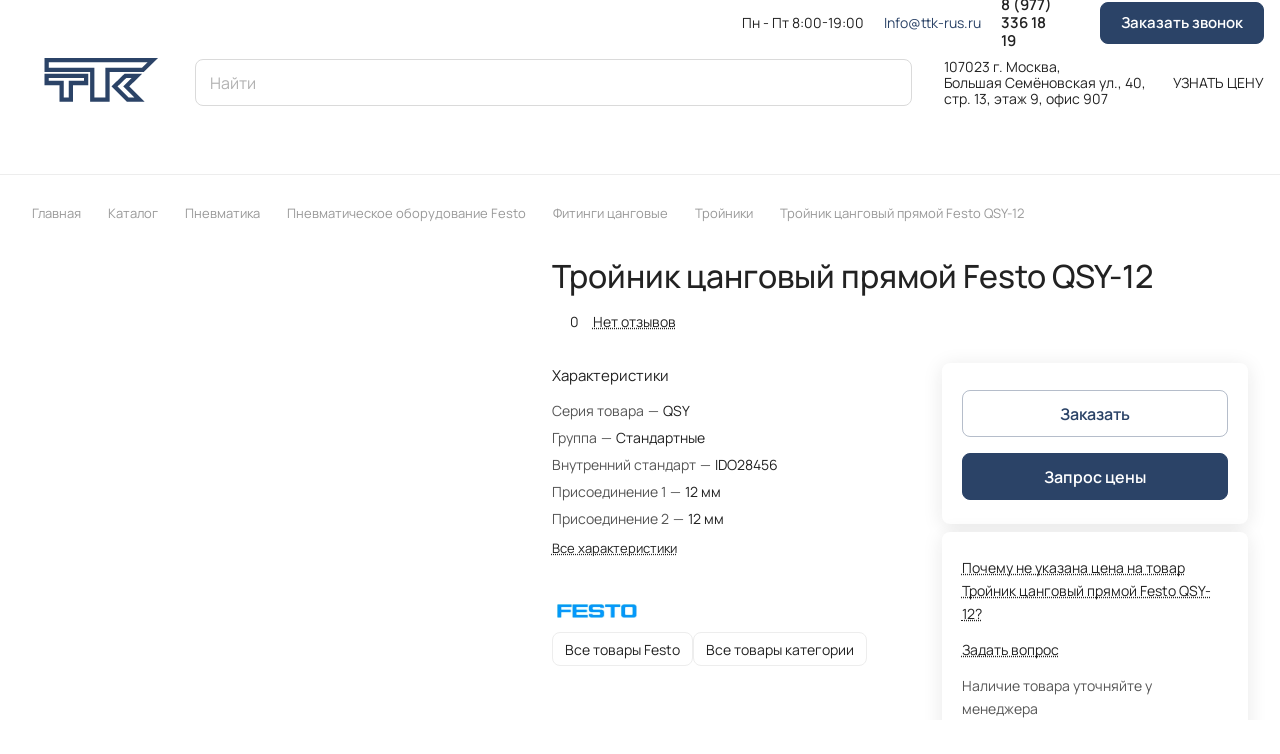

--- FILE ---
content_type: text/html; charset=UTF-8
request_url: https://www.ttk-rus.ru/catalog/pnevmatika/festo/fitingi-tsangovye/troyniki/troynik-tsangovyy-pryamoy-festo-qsy-12/
body_size: 52163
content:
<!DOCTYPE html>
<html xmlns="http://www.w3.org/1999/xhtml" xml:lang="ru" lang="ru" class="  ">
	<head><link rel="canonical" href="https://www.ttk-rus.ru/catalog/pnevmatika/festo/fitingi-tsangovye/troyniki/troynik-tsangovyy-pryamoy-festo-qsy-12/" />
		<title>Тройник цанговый прямой Festo QSY-12 в Москве | Купить в компании ТТК с доставкой по России</title>
		<meta name="viewport" content="initial-scale=1.0, width=device-width" />
		<meta name="HandheldFriendly" content="true" />
		<meta name="yes" content="yes" />
		<meta name="apple-mobile-web-app-status-bar-style" content="black" />
		<meta name="SKYPE_TOOLBAR" content="SKYPE_TOOLBAR_PARSER_COMPATIBLE" />
		<meta name="description" content="Тройник цанговый прямой Festo QSY-12 по низкой цене в каталоге компании ТТК. У нас Вы можете купить товар с гарантией и доставкой по России. Наш телефон в Москве: 8 (968) 978-18-19" />

<script data-skip-moving="true">(function(w, d, n) {var cl = "bx-core";var ht = d.documentElement;var htc = ht ? ht.className : undefined;if (htc === undefined || htc.indexOf(cl) !== -1){return;}var ua = n.userAgent;if (/(iPad;)|(iPhone;)/i.test(ua)){cl += " bx-ios";}else if (/Windows/i.test(ua)){cl += ' bx-win';}else if (/Macintosh/i.test(ua)){cl += " bx-mac";}else if (/Linux/i.test(ua) && !/Android/i.test(ua)){cl += " bx-linux";}else if (/Android/i.test(ua)){cl += " bx-android";}cl += (/(ipad|iphone|android|mobile|touch)/i.test(ua) ? " bx-touch" : " bx-no-touch");cl += w.devicePixelRatio && w.devicePixelRatio >= 2? " bx-retina": " bx-no-retina";if (/AppleWebKit/.test(ua)){cl += " bx-chrome";}else if (/Opera/.test(ua)){cl += " bx-opera";}else if (/Firefox/.test(ua)){cl += " bx-firefox";}ht.className = htc ? htc + " " + cl : cl;})(window, document, navigator);</script>


<link href="/bitrix/js/ui/design-tokens/dist/ui.design-tokens.min.css?175610099123463"  rel="stylesheet" />
<link href="/bitrix/js/ui/fonts/opensans/ui.font.opensans.min.css?17560308532320"  rel="stylesheet" />
<link href="/bitrix/js/main/popup/dist/main.popup.bundle.min.css?175610106228056"  rel="stylesheet" />
<link href="/bitrix/cache/css/s1/aspro-lite/page_ad4b4878a8ef0c79710e6b0d849d0561/page_ad4b4878a8ef0c79710e6b0d849d0561_v1.css?1766473633142954"  rel="stylesheet" />
<link href="/bitrix/cache/css/s1/aspro-lite/default_20c47e8beb824fe47c6dd2e4451ea17e/default_20c47e8beb824fe47c6dd2e4451ea17e_v1.css?17664029417391"  rel="stylesheet" />
<link href="/bitrix/panel/main/popup.min.css?175603115520774"  rel="stylesheet" />
<link href="/bitrix/cache/css/s1/aspro-lite/default_b43bc206c52f072a6e33a2adb06e5166/default_b43bc206c52f072a6e33a2adb06e5166_v1.css?17664029362757"  rel="stylesheet" />
<link href="/bitrix/cache/css/s1/aspro-lite/default_a43f0e8c869a6147b104d5b7dc3e468c/default_a43f0e8c869a6147b104d5b7dc3e468c_v1.css?17664029362154"  rel="stylesheet" />
<link href="/bitrix/cache/css/s1/aspro-lite/template_8edd3c65d5e1b3a69c2c2e722967d428/template_8edd3c65d5e1b3a69c2c2e722967d428_v1.css?1767000513232940"  data-template-style="true" rel="stylesheet" />







<style>html {--border-radius:8px;--theme-base-color:#2b4367;--theme-base-opacity-color:#2b43671a;--theme-more-color:#2b4367;--theme-outer-border-radius:8px;--theme-text-transform:none;--theme-letter-spacing:normal;--theme-button-font-size:0%;--theme-button-padding-2px:0%;--theme-button-padding-1px:0%;--theme-more-color-hue:216;--theme-more-color-saturation:41%;--theme-more-color-lightness:29%;--theme-base-color-hue:216;--theme-base-color-saturation:41%;--theme-base-color-lightness:29%;--theme-lightness-hover-diff:6%;}</style>
<style>html {font-size:16px;--theme-font-family:Manrope;--theme-font-title-family:var(--theme-font-family);--theme-font-title-weight:500;}</style>
<style>html {--theme-page-width: 1500px;--theme-page-width-padding: 32px}</style>

                        <script data-skip-moving="true" src="/bitrix/js/main/jquery/jquery-3.6.0.min.js"></script>
            <script data-skip-moving="true" src="/local/templates/aspro-lite/js/speed.min.js?=1742449599"></script>
        
<link href="/local/templates/aspro-lite/css/print.min.css?175603123512929" data-template-style="true" rel="stylesheet" media="print">
<script src="/local/templates/aspro-lite/vendor/lazysizes.min.js" data-skip-moving="true" defer=""></script>
<script src="/local/templates/aspro-lite/vendor/ls.unveilhooks.min.js" data-skip-moving="true" defer=""></script>
<link rel="shortcut icon" href="/favicon.png" type="image/png" />
<link rel="apple-touch-icon" sizes="180x180" href="/upload/CLite/e3d/bmmlunptflmiop9srptvmgis6lxj18k0.png" />
<meta property="og:description" content="Тройник цанговый прямой Festo QSY-12 по низкой цене в каталоге компании ТТК. У нас Вы можете купить товар с гарантией и доставкой по России. Наш телефон в Москве: 8 (968) 978-18-19" />
<meta property="og:image" content="https://www.ttk-rus.ru:443/upload/iblock/2b9/ejonsngs7l1t0mgdgimelwfofvvjbxl7.webp" />
<link rel="image_src" href="https://www.ttk-rus.ru:443/upload/iblock/2b9/ejonsngs7l1t0mgdgimelwfofvvjbxl7.webp"  />
<meta property="og:title" content="Тройник цанговый прямой Festo QSY-12 в Москве | Купить в компании ТТК с доставкой по России" />
<meta property="og:type" content="website" />
<meta property="og:url" content="https://www.ttk-rus.ru:443/catalog/pnevmatika/festo/fitingi-tsangovye/troyniki/troynik-tsangovyy-pryamoy-festo-qsy-12/" />



				<style>html {--header-height:175px;}</style>		<meta name="yandex-verification" content="c3969259e7b28054" />
		<meta name="google-site-verification" content="Fmd7_5EssSQKlWOPqXu0v5wYnmcSA06Ov0CrO2COCDE" />
		<meta name="indexnow" content="1c1f5ae2604469a4f08e3705817d857e" />
				
		

	</head>
	<body class="block-wo-title  site_s1   side_left hide_menu_page region_confirm_normal header_fill_ fixed_y mfixed_y mfixed_view_always title_position_left mmenu_leftside mheader-v1 footer-vcustom fill_bg_ header-vcustom title-v1 bottom-icons-panel_y with_phones theme-light" id="main" data-site="/">
		<div class="bx_areas"></div>

		
		<div id="panel"></div>


		<!--'start_frame_cache_4bYrEX'--><!--'end_frame_cache_4bYrEX'-->				                                <script data-skip-moving="true">
            var solutionName = 'arLiteOptions';
            var arAsproOptions = window[solutionName] = ({});
            var arAsproCounters = {};
            var arBasketItems = {};
        </script>
        <script src="/local/templates/aspro-lite/js/setTheme.php?site_id=s1&site_dir=/" data-skip-moving="true"></script>
                <!--'start_frame_cache_options-block'-->                        <!--'end_frame_cache_options-block'-->
		<div class="body  hover_">
			<div class="body_media"></div>

						<div class="headers-container">				
				<div class="title-v1" data-ajax-block="HEADER" data-ajax-callback="headerInit">
										
<header class="header_4 header  header--narrow ">
	<div class="header__inner  header__inner--no-pt">

		
		<div class="header__top-part " data-ajax-load-block="HEADER_TOP_PART">
							<div class="maxwidth-theme">
							
			<div class="header__top-inner">

				
								<div class="header__top-item header-menu dotted-flex-1 hide-dotted">
					<nav class="mega-menu sliced">
							<div class="catalog_icons_">
		<div class="header-menu__wrapper">
											<div class="header-menu__item unvisible header-menu__item--first  ">
					<a class="header-menu__link header-menu__link--top-level light-opacity-hover fill-theme-hover banner-light-text dark_link  " href="/delivery/">
												<span class="header-menu__title font_14">
							Доставка						</span>
											</a>
																			</div>
															<div class="header-menu__item unvisible   ">
					<a class="header-menu__link header-menu__link--top-level light-opacity-hover fill-theme-hover banner-light-text dark_link  " href="/about/">
												<span class="header-menu__title font_14">
							О нас						</span>
											</a>
																			</div>
															<div class="header-menu__item unvisible   ">
					<a class="header-menu__link header-menu__link--top-level light-opacity-hover fill-theme-hover banner-light-text dark_link  " href="/news/">
												<span class="header-menu__title font_14">
							Новости						</span>
											</a>
																			</div>
															<div class="header-menu__item unvisible   ">
					<a class="header-menu__link header-menu__link--top-level light-opacity-hover fill-theme-hover banner-light-text dark_link  " href="/contacts/">
												<span class="header-menu__title font_14">
							Контакты						</span>
											</a>
																			</div>
															<div class="header-menu__item unvisible   ">
					<a class="header-menu__link header-menu__link--top-level light-opacity-hover fill-theme-hover banner-light-text dark_link  " href="/brands/">
												<span class="header-menu__title font_14">
							Бренды						</span>
											</a>
																			</div>
															<div class="header-menu__item unvisible   ">
					<a class="header-menu__link header-menu__link--top-level light-opacity-hover fill-theme-hover banner-light-text dark_link  " href="/guarantee/">
												<span class="header-menu__title font_14">
							Гарантия и возврат						</span>
											</a>
																			</div>
															<div class="header-menu__item unvisible   ">
					<a class="header-menu__link header-menu__link--top-level light-opacity-hover fill-theme-hover banner-light-text dark_link  " href="/faq/">
												<span class="header-menu__title font_14">
							Вопросы и ответы						</span>
											</a>
																			</div>
															<div class="header-menu__item unvisible  header-menu__item--last ">
					<a class="header-menu__link header-menu__link--top-level light-opacity-hover fill-theme-hover banner-light-text dark_link  " href="/blog/">
												<span class="header-menu__title font_14">
							Статьи						</span>
											</a>
																			</div>
							
						<div class="header-menu__item header-menu__item--more-items unvisible">
				<div class="header-menu__link banner-light-icon-fill fill-dark-light-block light-opacity-hover">
					<i class="svg inline  inline " aria-hidden="true"><svg width="15" height="3" ><use xlink:href="/local/templates/aspro-lite/images/svg/header_icons.svg?1756031235#dots-15-3"></use></svg></i>				</div>
				<div class="header-menu__dropdown-menu dropdown-menu-wrapper dropdown-menu-wrapper--visible dropdown-menu-wrapper--woffset">
					<ul class="header-menu__more-items-list dropdown-menu-inner rounded-x"></ul>
				</div>
				
				
			</div>
					</div>
	</div>
	<script data-skip-moving="true">
		if(typeof topMenuAction !== 'function'){
			function topMenuAction() {
				//CheckTopMenuPadding();
				//CheckTopMenuOncePadding();
				if(typeof CheckTopMenuDotted !== 'function'){
					let timerID = setInterval(function(){
						if(typeof CheckTopMenuDotted === 'function'){
							CheckTopMenuDotted();
							clearInterval(timerID);
						}
					}, 100);
				} else {
					CheckTopMenuDotted();
				}
			}
		}
		
	</script>
					</nav>
				</div>

				<div class="header__top-contacts">
					<div class="header__top-worktime">
						Пн - Пт 8:00-19:00					
					</div>
					<div class="header__top-email">                                                                    <div >
                                        <div>
                        <a href="mailto:Info@ttk-rus.ru">Info@ttk-rus.ru</a>                    </div>
                </div>

                                            </div>
					<div class="phones">
												<div class="phones__phones-wrapper">
														        
                                <div class="phones__inner phones__inner--big fill-theme-parent">
                <a class="phones__phone-link phones__phone-first dark_link banner-light-text menu-light-text icon-block__name" href="tel:89773361819">8 (977) 336 18 19</a>
                                    <div class="phones__dropdown ">
                        <div class="dropdown dropdown--relative">
                                                                                            <div class="phones__phone-more dropdown__item color-theme-hover dropdown__item--first dropdown__item--last">
                                    <a class="phones__phone-link dark_link phones__phone-link--no_descript" rel="nofollow" href="tel:89773361819">8 (977) 336 18 19</a>
                                </div>
                                                        <div class="phones__dropdown-item callback-item">
                                <div class="animate-load btn btn-default btn-wide btn-sm" data-event="jqm" data-param-id="5" data-name="callback">
                                    Заказать звонок                                </div>
                            </div>
                        </div>
                        <div class="dropdown dropdown--relative">
                                                                                    <div class="phones__dropdown-item">
                                                    <div class="email__title phones__dropdown-title">
                        E-mail                    </div>
                                <div class="phones__dropdown-value">
                                        <div>
                        <a href="mailto:Info@ttk-rus.ru">Info@ttk-rus.ru</a>                    </div>
                </div>

                                    </div>
                                                                                                    <div class="phones__dropdown-item">
                
                                    <div class="address__title phones__dropdown-title">
                        Адрес                    </div>
                
                <div class="phones__dropdown-value">
                                        <div class="address__text address__text--large ">
                        <div itemprop="address" itemscope="" itemtype="https://schema.org/PostalAddress">

<br><br><span itemprop="postalCode">107023</span><span itemprop="addressLocality"> г. Москва</span>,<br><span itemprop="streetAddress">Большая Семёновская ул., 40,<br>
стр. 13, этаж 9, офис 907</span>
</div>
<span itemprop="email"><a href="mailto:Info@ttk-rus.ru">Info@ttk-rus.ru</a></span>                    </div>
                </div>

                                    </div>
                                                                                        <div class="phones__dropdown-item">
            
                            <div class="schedule__title phones__dropdown-title">
                    Режим работы                </div>
            
            <div class="phones__dropdown-value">
                                <div class="schedule__text  ">
                                            Пн - Пт 8:00-19:00                                    </div>
            </div>

                            </div>
                                    

	<!-- noindex -->
			<div class="phones__dropdown-item social-item">
	
	<div class="social">
		<ul class="social__items social__items--md social__items--type-color social__items--grid">
																																																																																																														<li class="social__item grid-list__item hover_blink whatsapp ">
							<a class="social__link shine" href="https://wa.me/79689781819" target="_blank" rel="nofollow" title="Whats App"></a>
						</li>
																																																						</ul>

			</div>

			</div>
		<!-- /noindex -->
                        </div>
                    </div>
                    <span class="more-arrow banner-light-icon-fill menu-light-icon-fill fill-dark-light-block">
                        <i class="svg inline  inline " aria-hidden="true"><svg width="7" height="5" ><use xlink:href="/local/templates/aspro-lite/images/svg/arrows.svg?1756031235#down-7-5"></use></svg></i>                                            </span>
                            </div>
                                    						</div>
						<div>
							<div class="phones__callback__btn btn btn-default light-opacity-hover animate-load dark_link banner-light-text menu-light-text " data-event="jqm" data-param-id="5" data-name="callback">
								Заказать звонок
							</div>
						</div>		
					</div>
				</div>

												
												
            <div class="header__top-item hidden" data-ajax-load-block="HEADER_TOGGLE_THEME_SELECTOR">
                
            </div>


            				

			</div>
							</div>
					</div>

		
		
		<div class="header__main-part   header__main-part--long part-with-search"  data-ajax-load-block="HEADER_MAIN_PART">

							<div class="maxwidth-theme">
			
			<div class="header__main-inner relative part-with-search__inner">

				<div class="header__main-item">
					<div class="line-block line-block--40">
												<div class="logo   no-shrinked">
							<!--'start_frame_cache_header-buffered-logo1'--><a class="menu-light-icon-fill banner-light-icon-fill" href="/"><svg data-name="Layer 1" xmlns="http://www.w3.org/2000/svg" width="171" height="94" viewBox="0 0 1038 573" style="fill:#2b4367"><path d="M727.79,256l-33,32.46-18.6,18.28,18.35,18.55L743.7,375H708.46l-67.37-67.61L694.48,256h33.31m63.55-26H684l-80,77,93.67,94H806l-93-94,78.34-77Z"></path><path d="M824.46,160l-34.35,33.76H567V375H500V193.76H222V160H824.46M888,134H196v85.76H474V401H593V219.76H800.75L888,134Z"></path><path d="M436,256v17.5H343V375H314V273.5H222V256H436m26-26H196v69.5h92V401h81V299.5h93V230Z"></path></svg></a><!--'end_frame_cache_header-buffered-logo1'-->						</div>
					</div>
				</div>

				
								
				
            <div class="header__main-item hide-1300 " data-ajax-load-block="HEADER_TOGGLE_SLOGAN">
                
                                                                                <div class="slogan font_14 muted">
                                    <div class="slogan__text banner-light-text">
                                        <div class="slogan-block">
	<div class="slogan-block__main">Запчасти в срок — ваше <br>производство не останавливается</div>
	<div class="slogan-block__second">50 000+ наименований<br>
1000+ клиентов</div>
	<div class="slogan-block__second">98% поставок в срок<br>
24/7 поддержка</div>
</div>                                    </div>
                                </div>
                                                        
                
            </div>


            
								
            <div class="header__main-item flex-1 header__search " data-ajax-load-block="HEADER_TOGGLE_SEARCH">
                
                                                                                <div class="">
                                    	<div class="search-wrapper relative">
		<div id="title-search" itemscope itemtype="https://schema.org/WebSite">
			<link itemprop="url" href="http://www.ttk-rus.ru:443"/>
			<form action="/search/" class="search" itemprop="potentialAction" itemscope itemtype="https://schema.org/SearchAction">
				<button class="search-input-close btn-close fill-dark-light-block" type="button">
					<i class="svg inline clear  inline " aria-hidden="true"><svg width="16" height="16" ><use xlink:href="/local/templates/aspro-lite/images/svg/header_icons.svg?1756031235#close-16-16"></use></svg></i>				</button>
				<div class="search-input-div">
					<meta itemprop="target" content="http://www.ttk-rus.ru:443search/?q="/>
					<input itemprop="query" class="search-input font_16 banner-light-text form-control" id="title-search-input" type="text" name="q" value="" placeholder="Найти" size="40" maxlength="50" autocomplete="off" />
				</div>
				
				<div class="search-button-div">
					<button class="btn btn--no-rippple btn-clear-search fill-dark-light-block banner-light-icon-fill light-opacity-hover" type="reset" name="rs">
						<i class="svg inline clear  inline " aria-hidden="true"><svg width="9" height="9" ><use xlink:href="/local/templates/aspro-lite/images/svg/header_icons.svg?1756031235#close-9-9"></use></svg></i>					</button>

					
					<button class="btn btn-search btn--no-rippple fill-dark-light-block banner-light-icon-fill light-opacity-hover" type="submit" name="s" value="Найти">
						<i class="svg inline search  inline " aria-hidden="true"><svg width="18" height="18" ><use xlink:href="/local/templates/aspro-lite/images/svg/header_icons.svg?1756031235#search-18-18"></use></svg></i>					</button>
				</div>
			</form>
		</div>
	</div>

                                </div>
                                                    
                
            </div>


            				<div class="header__main-item ">
				 <div class="address">
	<div class="address__text  ">
		<div >107023 г. Москва,<br>Большая Семёновская ул., 40,<br>
		стр. 13, этаж 9, офис 907</div>
	</div>
</div>				</div>
				<div class="phones__callback light-opacity-hover animate-load dark_link banner-light-text menu-light-text" data-event="jqm" data-param-id="4" data-name="question">УЗНАТЬ ЦЕНУ</div>
				
				<div class="header__main-item hidden">
					<div class="line-block line-block--40">
												
            <div class="line-block__item hidden" data-ajax-load-block="HEADER_TOGGLE_CABINET">
                
            </div>


            
												
            <div class="line-block__item hidden" data-ajax-load-block="HEADER_TOGGLE_COMPARE">
                
            </div>


            
												
            <div class="line-block__item hidden" data-ajax-load-block="HEADER_TOGGLE_FAVORITE">
                
            </div>


            
												
            <div class="line-block__item hidden" data-ajax-load-block="HEADER_TOGGLE_BASKET">
                
            </div>


            					</div>
				</div>

			</div>

							</div>
				
		</div>

				<div class="header__bottom-part  ">

							<div class="maxwidth-theme">
			
			<div class="header__bottom-inner relative ">

									<div class="header__bottom-item flex-1 hide-dotted check-menu-dotted header__bottom-menu">
						<nav class="mega-menu sliced">
								<div class="catalog_icons_">
		<div class="header-menu__wrapper">
											<div class="header-menu__item unvisible header-menu__item--first  header-menu__item--dropdown header-menu__item--wide">
					<a class="header-menu__link header-menu__link--top-level light-opacity-hover fill-theme-hover banner-light-text dark_link  " href="/catalog/elektrotekhnika/">
												<span class="header-menu__title font_14">
							Электротехническое оборудование						</span>
													<i class="svg inline  header-menu__wide-submenu-right-arrow fill-dark-light-block banner-light-icon-fill inline " aria-hidden="true"><svg width="7" height="5" ><use xlink:href="/local/templates/aspro-lite/images/svg/arrows.svg?1756031235#down-7-5"></use></svg></i>											</a>
																<div class="header-menu__dropdown-menu dropdown-menu-wrapper dropdown-menu-wrapper--visible ">
							<div class="dropdown-menu-inner rounded-x ">

								
																	<div class="header-menu__wide-limiter scrollbar">
								
								
								<ul class="header-menu__dropdown-menu-inner  header-menu__dropdown-menu--grids">
																													<li class="header-menu__dropdown-item count_ has_img header-menu__dropdown-item--img-LEFT">
                <div class="header-menu__dropdown-item-img  header-menu__dropdown-item-img--LEFT">
				<div class="header-menu__dropdown-item-img-inner">
                    <a href="/catalog/elektrotekhnika/oborudovanie-fanuc/">
                                                    <img class="lazyload "  src="[data-uri]" data-src="/upload/resize_cache/iblock/bf5/56_56_0/ycfr83j2euc721wnko28ei2g682cth1y.jpg" alt="Оборудование  Fanuc" title="Оборудование  Fanuc" />
                                            </a>
				</div>
            </div>
            
    <div class="header-menu__wide-item-wrapper">
        <a class="font_16 font_weight--500 dark_link switcher-title header-menu__wide-child-link fill-theme-hover" href="/catalog/elektrotekhnika/oborudovanie-fanuc/">
            <span>Оборудование  Fanuc</span>
                    </a>
            </div>
</li>																													<li class="header-menu__dropdown-item count_ header-menu__dropdown-item--img-LEFT">
        
    <div class="header-menu__wide-item-wrapper">
        <a class="font_16 font_weight--500 dark_link switcher-title header-menu__wide-child-link fill-theme-hover" href="/catalog/elektrotekhnika/oborudovanie-sew-eurodrive/">
            <span>Оборудование SEW-EURODRIVE</span>
                    </a>
            </div>
</li>																													<li class="header-menu__dropdown-item count_ has_img header-menu__dropdown-item--img-LEFT">
                <div class="header-menu__dropdown-item-img  header-menu__dropdown-item-img--LEFT">
				<div class="header-menu__dropdown-item-img-inner">
                    <a href="/catalog/elektrotekhnika/elektrotekhnicheskoe-oborudovanie-schneider-electric/">
                                                    <img class="lazyload "  src="[data-uri]" data-src="/upload/resize_cache/iblock/318/56_56_0/qv495jwj69n4l5f6p09dl80j66rgq7b6.jpg" alt="Электротехническое оборудование  Schneider Electric" title="Электротехническое оборудование  Schneider Electric" />
                                            </a>
				</div>
            </div>
            
    <div class="header-menu__wide-item-wrapper">
        <a class="font_16 font_weight--500 dark_link switcher-title header-menu__wide-child-link fill-theme-hover" href="/catalog/elektrotekhnika/elektrotekhnicheskoe-oborudovanie-schneider-electric/">
            <span>Электротехническое оборудование  Schneider Electric</span>
                    </a>
            </div>
</li>																													<li class="header-menu__dropdown-item count_ has_img header-menu__dropdown-item--img-LEFT">
                <div class="header-menu__dropdown-item-img  header-menu__dropdown-item-img--LEFT">
				<div class="header-menu__dropdown-item-img-inner">
                    <a href="/catalog/elektrotekhnika/phoenix-contact/">
                                                    <img class="lazyload "  src="[data-uri]" data-src="/upload/resize_cache/iblock/a92/56_56_0/aldtd3yo8riaa0jt1mt24n8tr4a0un60.jpg" alt="Электротехническое оборудование Phoenix Contact" title="Электротехническое оборудование Phoenix Contact" />
                                            </a>
				</div>
            </div>
            
    <div class="header-menu__wide-item-wrapper">
        <a class="font_16 font_weight--500 dark_link switcher-title header-menu__wide-child-link fill-theme-hover" href="/catalog/elektrotekhnika/phoenix-contact/">
            <span>Электротехническое оборудование Phoenix Contact</span>
                    </a>
            </div>
</li>																													<li class="header-menu__dropdown-item count_ has_img header-menu__dropdown-item--img-LEFT">
                <div class="header-menu__dropdown-item-img  header-menu__dropdown-item-img--LEFT">
				<div class="header-menu__dropdown-item-img-inner">
                    <a href="/catalog/elektrotekhnika/elektrotekhnicheskoe-oborudovanie-siemens/">
                                                    <img class="lazyload "  src="[data-uri]" data-src="/upload/resize_cache/iblock/c05/56_56_0/1b25i1fur20zpsthnowet3znos2y7m8w.png" alt="Электротехническое оборудование Siemens" title="Электротехническое оборудование Siemens" />
                                            </a>
				</div>
            </div>
            
    <div class="header-menu__wide-item-wrapper">
        <a class="font_16 font_weight--500 dark_link switcher-title header-menu__wide-child-link fill-theme-hover" href="/catalog/elektrotekhnika/elektrotekhnicheskoe-oborudovanie-siemens/">
            <span>Электротехническое оборудование Siemens</span>
                    </a>
            </div>
</li>																	</ul>

																	</div>
																							</div>
						</div>
														</div>
															<div class="header-menu__item unvisible   header-menu__item--dropdown header-menu__item--wide">
					<a class="header-menu__link header-menu__link--top-level light-opacity-hover fill-theme-hover banner-light-text dark_link  " href="/catalog/elektrodvigateli/">
												<span class="header-menu__title font_14">
							Электродвигатели						</span>
													<i class="svg inline  header-menu__wide-submenu-right-arrow fill-dark-light-block banner-light-icon-fill inline " aria-hidden="true"><svg width="7" height="5" ><use xlink:href="/local/templates/aspro-lite/images/svg/arrows.svg?1756031235#down-7-5"></use></svg></i>											</a>
																<div class="header-menu__dropdown-menu dropdown-menu-wrapper dropdown-menu-wrapper--visible ">
							<div class="dropdown-menu-inner rounded-x ">

								
																	<div class="header-menu__wide-limiter scrollbar">
								
								
								<ul class="header-menu__dropdown-menu-inner  header-menu__dropdown-menu--grids">
																													<li class="header-menu__dropdown-item count_ header-menu__dropdown-item--img-LEFT">
        
    <div class="header-menu__wide-item-wrapper">
        <a class="font_16 font_weight--500 dark_link switcher-title header-menu__wide-child-link fill-theme-hover" href="/catalog/elektrodvigateli/asinkhronnyye/">
            <span>Асинхронные электродвигатели</span>
                    </a>
            </div>
</li>																													<li class="header-menu__dropdown-item count_ has_img header-menu__dropdown-item--img-LEFT">
                <div class="header-menu__dropdown-item-img  header-menu__dropdown-item-img--LEFT">
				<div class="header-menu__dropdown-item-img-inner">
                    <a href="/catalog/elektrodvigateli/keb/">
                                                    <img class="lazyload "  src="[data-uri]" data-src="/upload/resize_cache/iblock/126/56_56_0/d9ain11icp7yvkl82llel6ggtanbsq6n.png" alt="Сервомоторы KEB" title="Сервомоторы KEB" />
                                            </a>
				</div>
            </div>
            
    <div class="header-menu__wide-item-wrapper">
        <a class="font_16 font_weight--500 dark_link switcher-title header-menu__wide-child-link fill-theme-hover" href="/catalog/elektrodvigateli/keb/">
            <span>Сервомоторы KEB</span>
                    </a>
            </div>
</li>																													<li class="header-menu__dropdown-item count_ has_img header-menu__dropdown-item--img-LEFT">
                <div class="header-menu__dropdown-item-img  header-menu__dropdown-item-img--LEFT">
				<div class="header-menu__dropdown-item-img-inner">
                    <a href="/catalog/elektrodvigateli/elektrodvigateli-omron/">
                                                    <img class="lazyload "  src="[data-uri]" data-src="/upload/resize_cache/iblock/118/56_56_0/f122u7z1tfnn0ijvdni2ucn82jodrtnx.png" alt="Сервоприводы Omron" title="Сервоприводы Omron" />
                                            </a>
				</div>
            </div>
            
    <div class="header-menu__wide-item-wrapper">
        <a class="font_16 font_weight--500 dark_link switcher-title header-menu__wide-child-link fill-theme-hover" href="/catalog/elektrodvigateli/elektrodvigateli-omron/">
            <span>Сервоприводы Omron</span>
                    </a>
            </div>
</li>																													<li class="header-menu__dropdown-item count_ header-menu__dropdown-item--img-LEFT">
        
    <div class="header-menu__wide-item-wrapper">
        <a class="font_16 font_weight--500 dark_link switcher-title header-menu__wide-child-link fill-theme-hover" href="/catalog/elektrodvigateli/sinkhronnye/">
            <span>Синхронные электродвигатели</span>
                    </a>
            </div>
</li>																													<li class="header-menu__dropdown-item count_ header-menu__dropdown-item--img-LEFT">
                <div class="header-menu__dropdown-item-img  header-menu__dropdown-item-img--LEFT">
				<div class="header-menu__dropdown-item-img-inner">
                    <a href="/catalog/elektrodvigateli/1000-oborotov-v-minutu/">
                                                    <img class="lazyload "  src="[data-uri]" data-src="/upload/resize_cache/iblock/cdc/56_56_0/dazxf1mki1qclsqbqrbz76f1llqdhsqj.jpg" alt="Электродвигатели 1000 об/мин" title="Электродвигатели 1000 об/мин" />
                                            </a>
				</div>
            </div>
            
    <div class="header-menu__wide-item-wrapper">
        <a class="font_16 font_weight--500 dark_link switcher-title header-menu__wide-child-link fill-theme-hover" href="/catalog/elektrodvigateli/1000-oborotov-v-minutu/">
            <span>Электродвигатели 1000 об/мин</span>
                    </a>
            </div>
</li>																													<li class="header-menu__dropdown-item count_ header-menu__dropdown-item--img-LEFT">
                <div class="header-menu__dropdown-item-img  header-menu__dropdown-item-img--LEFT">
				<div class="header-menu__dropdown-item-img-inner">
                    <a href="/catalog/elektrodvigateli/1500-oborotov-v-minutu/">
                                                    <img class="lazyload "  src="[data-uri]" data-src="/upload/resize_cache/iblock/0fa/56_56_0/qqm4k1ak5swqavemxmde3dm28yihx4j1.jpg" alt="Электродвигатели 1500 об/мин" title="Электродвигатели 1500 об/мин" />
                                            </a>
				</div>
            </div>
            
    <div class="header-menu__wide-item-wrapper">
        <a class="font_16 font_weight--500 dark_link switcher-title header-menu__wide-child-link fill-theme-hover" href="/catalog/elektrodvigateli/1500-oborotov-v-minutu/">
            <span>Электродвигатели 1500 об/мин</span>
                    </a>
            </div>
</li>																													<li class="header-menu__dropdown-item count_ header-menu__dropdown-item--img-LEFT">
                <div class="header-menu__dropdown-item-img  header-menu__dropdown-item-img--LEFT">
				<div class="header-menu__dropdown-item-img-inner">
                    <a href="/catalog/elektrodvigateli/3000-oborotov-v-minutu/">
                                                    <img class="lazyload "  src="[data-uri]" data-src="/upload/resize_cache/iblock/cdc/56_56_0/dazxf1mki1qclsqbqrbz76f1llqdhsqj.jpg" alt="Электродвигатели 3000 об/мин" title="Электродвигатели 3000 об/мин" />
                                            </a>
				</div>
            </div>
            
    <div class="header-menu__wide-item-wrapper">
        <a class="font_16 font_weight--500 dark_link switcher-title header-menu__wide-child-link fill-theme-hover" href="/catalog/elektrodvigateli/3000-oborotov-v-minutu/">
            <span>Электродвигатели 3000 об/мин</span>
                    </a>
            </div>
</li>																													<li class="header-menu__dropdown-item count_ has_img header-menu__dropdown-item--img-LEFT">
                <div class="header-menu__dropdown-item-img  header-menu__dropdown-item-img--LEFT">
				<div class="header-menu__dropdown-item-img-inner">
                    <a href="/catalog/elektrodvigateli/elektrodvigateli-fanuc/">
                                                    <img class="lazyload "  src="[data-uri]" data-src="/upload/resize_cache/iblock/05d/56_56_0/vqqz05li1h2sjvwws6e7jhinw0j5msfl.jpg" alt="Электродвигатели Fanuc" title="Электродвигатели Fanuc" />
                                            </a>
				</div>
            </div>
            
    <div class="header-menu__wide-item-wrapper">
        <a class="font_16 font_weight--500 dark_link switcher-title header-menu__wide-child-link fill-theme-hover" href="/catalog/elektrodvigateli/elektrodvigateli-fanuc/">
            <span>Электродвигатели Fanuc</span>
                    </a>
            </div>
</li>																													<li class="header-menu__dropdown-item count_ has_img header-menu__dropdown-item--img-LEFT">
                <div class="header-menu__dropdown-item-img  header-menu__dropdown-item-img--LEFT">
				<div class="header-menu__dropdown-item-img-inner">
                    <a href="/catalog/elektrodvigateli/elektrodvigateli-heidenhain/">
                                                    <img class="lazyload "  src="[data-uri]" data-src="/upload/resize_cache/iblock/f27/56_56_0/d1e1dkzp8zli3z9n7tvtl7mclr1l019g.png" alt="Электродвигатели Heidenhain" title="Электродвигатели Heidenhain" />
                                            </a>
				</div>
            </div>
            
    <div class="header-menu__wide-item-wrapper">
        <a class="font_16 font_weight--500 dark_link switcher-title header-menu__wide-child-link fill-theme-hover" href="/catalog/elektrodvigateli/elektrodvigateli-heidenhain/">
            <span>Электродвигатели Heidenhain</span>
                    </a>
            </div>
</li>																													<li class="header-menu__dropdown-item count_ has_img header-menu__dropdown-item--img-LEFT">
                <div class="header-menu__dropdown-item-img  header-menu__dropdown-item-img--LEFT">
				<div class="header-menu__dropdown-item-img-inner">
                    <a href="/catalog/elektrodvigateli/elektrodvigateli-pilz/">
                                                    <img class="lazyload "  src="[data-uri]" data-src="/upload/resize_cache/iblock/7dd/56_56_0/o4gvzf1pal1rssrbrazz5ed8hpp5iew3.png" alt="Электродвигатели Pilz" title="Электродвигатели Pilz" />
                                            </a>
				</div>
            </div>
            
    <div class="header-menu__wide-item-wrapper">
        <a class="font_16 font_weight--500 dark_link switcher-title header-menu__wide-child-link fill-theme-hover" href="/catalog/elektrodvigateli/elektrodvigateli-pilz/">
            <span>Электродвигатели Pilz</span>
                    </a>
            </div>
</li>																													<li class="header-menu__dropdown-item count_ has_img header-menu__dropdown-item--img-LEFT">
                <div class="header-menu__dropdown-item-img  header-menu__dropdown-item-img--LEFT">
				<div class="header-menu__dropdown-item-img-inner">
                    <a href="/catalog/elektrodvigateli/elektrodvigateli-schneider-electric/">
                                                    <img class="lazyload "  src="[data-uri]" data-src="/upload/resize_cache/iblock/370/56_56_0/d3xdziyevd0tp4dpzsxhdo8o0vf9rwas.png" alt="Электродвигатели Schneider Electric" title="Электродвигатели Schneider Electric" />
                                            </a>
				</div>
            </div>
            
    <div class="header-menu__wide-item-wrapper">
        <a class="font_16 font_weight--500 dark_link switcher-title header-menu__wide-child-link fill-theme-hover" href="/catalog/elektrodvigateli/elektrodvigateli-schneider-electric/">
            <span>Электродвигатели Schneider Electric</span>
                    </a>
            </div>
</li>																													<li class="header-menu__dropdown-item count_ has_img header-menu__dropdown-item--img-LEFT">
                <div class="header-menu__dropdown-item-img  header-menu__dropdown-item-img--LEFT">
				<div class="header-menu__dropdown-item-img-inner">
                    <a href="/catalog/elektrodvigateli/elektrodvigateli-sew-eurodrive/">
                                                    <img class="lazyload "  src="[data-uri]" data-src="/upload/resize_cache/iblock/793/56_56_0/18l3gdy23jbwnbexdgfs8vi28xttj7jg.png" alt="Электродвигатели SEW-EURODRIVE" title="Электродвигатели SEW-EURODRIVE" />
                                            </a>
				</div>
            </div>
            
    <div class="header-menu__wide-item-wrapper">
        <a class="font_16 font_weight--500 dark_link switcher-title header-menu__wide-child-link fill-theme-hover" href="/catalog/elektrodvigateli/elektrodvigateli-sew-eurodrive/">
            <span>Электродвигатели SEW-EURODRIVE</span>
                    </a>
            </div>
</li>																													<li class="header-menu__dropdown-item count_ has_img header-menu__dropdown-item--img-LEFT">
                <div class="header-menu__dropdown-item-img  header-menu__dropdown-item-img--LEFT">
				<div class="header-menu__dropdown-item-img-inner">
                    <a href="/catalog/elektrodvigateli/siemens/">
                                                    <img class="lazyload "  src="[data-uri]" data-src="/upload/resize_cache/iblock/1a0/56_56_0/ngf9gkkl5wrad5hcbno7idhggt1k3cyb.png" alt="Электродвигатели Siemens" title="Электродвигатели Siemens" />
                                            </a>
				</div>
            </div>
            
    <div class="header-menu__wide-item-wrapper">
        <a class="font_16 font_weight--500 dark_link switcher-title header-menu__wide-child-link fill-theme-hover" href="/catalog/elektrodvigateli/siemens/">
            <span>Электродвигатели Siemens</span>
                    </a>
            </div>
</li>																	</ul>

																	</div>
																							</div>
						</div>
														</div>
															<div class="header-menu__item unvisible   header-menu__item--dropdown header-menu__item--wide">
					<a class="header-menu__link header-menu__link--top-level light-opacity-hover fill-theme-hover banner-light-text dark_link  " href="/catalog/datchiki/">
												<span class="header-menu__title font_14">
							Датчики						</span>
													<i class="svg inline  header-menu__wide-submenu-right-arrow fill-dark-light-block banner-light-icon-fill inline " aria-hidden="true"><svg width="7" height="5" ><use xlink:href="/local/templates/aspro-lite/images/svg/arrows.svg?1756031235#down-7-5"></use></svg></i>											</a>
																<div class="header-menu__dropdown-menu dropdown-menu-wrapper dropdown-menu-wrapper--visible ">
							<div class="dropdown-menu-inner rounded-x ">

								
																	<div class="header-menu__wide-limiter scrollbar">
								
								
								<ul class="header-menu__dropdown-menu-inner  header-menu__dropdown-menu--grids">
																													<li class="header-menu__dropdown-item count_ has_img header-menu__dropdown-item--img-LEFT">
                <div class="header-menu__dropdown-item-img  header-menu__dropdown-item-img--LEFT">
				<div class="header-menu__dropdown-item-img-inner">
                    <a href="/catalog/datchiki/balluff/">
                                                    <img class="lazyload "  src="[data-uri]" data-src="/upload/resize_cache/iblock/43a/56_56_0/wh1bw8v803ykrkzfgrvaeb7kjwjo60a6.jpg" alt="Датчики BALLUFF" title="Датчики BALLUFF" />
                                            </a>
				</div>
            </div>
            
    <div class="header-menu__wide-item-wrapper">
        <a class="font_16 font_weight--500 dark_link switcher-title header-menu__wide-child-link fill-theme-hover" href="/catalog/datchiki/balluff/">
            <span>Датчики BALLUFF</span>
                    </a>
            </div>
</li>																													<li class="header-menu__dropdown-item count_ has_img header-menu__dropdown-item--img-LEFT">
                <div class="header-menu__dropdown-item-img  header-menu__dropdown-item-img--LEFT">
				<div class="header-menu__dropdown-item-img-inner">
                    <a href="/catalog/datchiki/fanuk/">
                                                    <img class="lazyload "  src="[data-uri]" data-src="/upload/resize_cache/iblock/d32/56_56_0/gm8efbity6ikszfajf4185irv20sc3pz.jpg" alt="Датчики Fanuc" title="Датчики Fanuc" />
                                            </a>
				</div>
            </div>
            
    <div class="header-menu__wide-item-wrapper">
        <a class="font_16 font_weight--500 dark_link switcher-title header-menu__wide-child-link fill-theme-hover" href="/catalog/datchiki/fanuk/">
            <span>Датчики Fanuc</span>
                    </a>
            </div>
</li>																													<li class="header-menu__dropdown-item count_ has_img header-menu__dropdown-item--img-LEFT">
                <div class="header-menu__dropdown-item-img  header-menu__dropdown-item-img--LEFT">
				<div class="header-menu__dropdown-item-img-inner">
                    <a href="/catalog/datchiki/heidenhain/">
                                                    <img class="lazyload "  src="[data-uri]" data-src="/upload/resize_cache/iblock/8f3/56_56_0/232r6bzfvxl1v1lv2a0yj1m1rkmlvccg.jpg" alt="Датчики Heidenhain" title="Датчики Heidenhain" />
                                            </a>
				</div>
            </div>
            
    <div class="header-menu__wide-item-wrapper">
        <a class="font_16 font_weight--500 dark_link switcher-title header-menu__wide-child-link fill-theme-hover" href="/catalog/datchiki/heidenhain/">
            <span>Датчики Heidenhain</span>
                    </a>
            </div>
</li>																													<li class="header-menu__dropdown-item count_ has_img header-menu__dropdown-item--img-LEFT">
                <div class="header-menu__dropdown-item-img  header-menu__dropdown-item-img--LEFT">
				<div class="header-menu__dropdown-item-img-inner">
                    <a href="/catalog/datchiki/omron/">
                                                    <img class="lazyload "  src="[data-uri]" data-src="/upload/resize_cache/iblock/d55/56_56_0/3umrjd0bbev63v93kwl5wpfolimwznfx.jpg" alt="Датчики Omron" title="Датчики Omron" />
                                            </a>
				</div>
            </div>
            
    <div class="header-menu__wide-item-wrapper">
        <a class="font_16 font_weight--500 dark_link switcher-title header-menu__wide-child-link fill-theme-hover" href="/catalog/datchiki/omron/">
            <span>Датчики Omron</span>
                    </a>
            </div>
</li>																													<li class="header-menu__dropdown-item count_ has_img header-menu__dropdown-item--img-LEFT">
                <div class="header-menu__dropdown-item-img  header-menu__dropdown-item-img--LEFT">
				<div class="header-menu__dropdown-item-img-inner">
                    <a href="/catalog/datchiki/pepperl-fuchs/">
                                                    <img class="lazyload "  src="[data-uri]" data-src="/upload/resize_cache/iblock/ef9/56_56_0/1kvomza083ggob0w6246q874x2n5zj6y.webp" alt="Датчики Pepperl Fuchs" title="Датчики Pepperl Fuchs" />
                                            </a>
				</div>
            </div>
            
    <div class="header-menu__wide-item-wrapper">
        <a class="font_16 font_weight--500 dark_link switcher-title header-menu__wide-child-link fill-theme-hover" href="/catalog/datchiki/pepperl-fuchs/">
            <span>Датчики Pepperl Fuchs</span>
                    </a>
            </div>
</li>																													<li class="header-menu__dropdown-item count_ has_img header-menu__dropdown-item--img-LEFT">
                <div class="header-menu__dropdown-item-img  header-menu__dropdown-item-img--LEFT">
				<div class="header-menu__dropdown-item-img-inner">
                    <a href="/catalog/datchiki/phoenix_contact/">
                                                    <img class="lazyload "  src="[data-uri]" data-src="/upload/resize_cache/iblock/477/56_56_0/6bt6k5fmk04yl50pjnbsxiu15d45lk7o.png" alt="Датчики Phoenix Contact" title="Датчики Phoenix Contact" />
                                            </a>
				</div>
            </div>
            
    <div class="header-menu__wide-item-wrapper">
        <a class="font_16 font_weight--500 dark_link switcher-title header-menu__wide-child-link fill-theme-hover" href="/catalog/datchiki/phoenix_contact/">
            <span>Датчики Phoenix Contact</span>
                    </a>
            </div>
</li>																													<li class="header-menu__dropdown-item count_ has_img header-menu__dropdown-item--img-LEFT">
                <div class="header-menu__dropdown-item-img  header-menu__dropdown-item-img--LEFT">
				<div class="header-menu__dropdown-item-img-inner">
                    <a href="/catalog/datchiki/pilz/">
                                                    <img class="lazyload "  src="[data-uri]" data-src="/upload/resize_cache/iblock/54d/56_56_0/v0mq93orcng00xh548wxe0gvku8nh7tn.png" alt="Датчики Pilz" title="Датчики Pilz" />
                                            </a>
				</div>
            </div>
            
    <div class="header-menu__wide-item-wrapper">
        <a class="font_16 font_weight--500 dark_link switcher-title header-menu__wide-child-link fill-theme-hover" href="/catalog/datchiki/pilz/">
            <span>Датчики Pilz</span>
                    </a>
            </div>
</li>																													<li class="header-menu__dropdown-item count_ has_img header-menu__dropdown-item--img-LEFT">
                <div class="header-menu__dropdown-item-img  header-menu__dropdown-item-img--LEFT">
				<div class="header-menu__dropdown-item-img-inner">
                    <a href="/catalog/datchiki/renishaw/">
                                                    <img class="lazyload "  src="[data-uri]" data-src="/upload/resize_cache/iblock/1bf/56_56_0/zawbrnh1bjs1dpcml3b5v4jgegf2o8ai.jpg" alt="Датчики Renishaw" title="Датчики Renishaw" />
                                            </a>
				</div>
            </div>
            
    <div class="header-menu__wide-item-wrapper">
        <a class="font_16 font_weight--500 dark_link switcher-title header-menu__wide-child-link fill-theme-hover" href="/catalog/datchiki/renishaw/">
            <span>Датчики Renishaw</span>
                    </a>
            </div>
</li>																													<li class="header-menu__dropdown-item count_ has_img header-menu__dropdown-item--img-LEFT">
                <div class="header-menu__dropdown-item-img  header-menu__dropdown-item-img--LEFT">
				<div class="header-menu__dropdown-item-img-inner">
                    <a href="/catalog/datchiki/schneider-electric/">
                                                    <img class="lazyload "  src="[data-uri]" data-src="/upload/resize_cache/iblock/c56/56_56_0/p317h6vb7e6w38pzs0qmzn1ph4tjlkgy.png" alt="Датчики Schneider Electric" title="Датчики Schneider Electric" />
                                            </a>
				</div>
            </div>
            
    <div class="header-menu__wide-item-wrapper">
        <a class="font_16 font_weight--500 dark_link switcher-title header-menu__wide-child-link fill-theme-hover" href="/catalog/datchiki/schneider-electric/">
            <span>Датчики Schneider Electric</span>
                    </a>
            </div>
</li>																													<li class="header-menu__dropdown-item count_ has_img header-menu__dropdown-item--img-LEFT">
                <div class="header-menu__dropdown-item-img  header-menu__dropdown-item-img--LEFT">
				<div class="header-menu__dropdown-item-img-inner">
                    <a href="/catalog/datchiki/vrascheniya/">
                                                    <img class="lazyload "  src="[data-uri]" data-src="/upload/resize_cache/iblock/4fa/56_56_0/zn8incwdhv5vwmuiem7rwve10bzonu1x.jpg" alt="Датчики вращения" title="Датчики вращения" />
                                            </a>
				</div>
            </div>
            
    <div class="header-menu__wide-item-wrapper">
        <a class="font_16 font_weight--500 dark_link switcher-title header-menu__wide-child-link fill-theme-hover" href="/catalog/datchiki/vrascheniya/">
            <span>Датчики вращения</span>
                    </a>
            </div>
</li>																													<li class="header-menu__dropdown-item count_ has_img header-menu__dropdown-item--img-LEFT">
                <div class="header-menu__dropdown-item-img  header-menu__dropdown-item-img--LEFT">
				<div class="header-menu__dropdown-item-img-inner">
                    <a href="/catalog/datchiki/emkostnye/">
                                                    <img class="lazyload "  src="[data-uri]" data-src="/upload/resize_cache/iblock/43a/56_56_0/wh1bw8v803ykrkzfgrvaeb7kjwjo60a6.jpg" alt="Датчики емкостные" title="Датчики емкостные" />
                                            </a>
				</div>
            </div>
            
    <div class="header-menu__wide-item-wrapper">
        <a class="font_16 font_weight--500 dark_link switcher-title header-menu__wide-child-link fill-theme-hover" href="/catalog/datchiki/emkostnye/">
            <span>Датчики емкостные</span>
                    </a>
            </div>
</li>																													<li class="header-menu__dropdown-item count_ has_img header-menu__dropdown-item--img-LEFT">
                <div class="header-menu__dropdown-item-img  header-menu__dropdown-item-img--LEFT">
				<div class="header-menu__dropdown-item-img-inner">
                    <a href="/catalog/datchiki/datchiki-polozheniya/">
                                                    <img class="lazyload "  src="[data-uri]" data-src="/upload/resize_cache/iblock/e02/56_56_0/04m6ywxr8n7my98186olv62r9p23m6rv.webp" alt="Датчики положения" title="Датчики положения" />
                                            </a>
				</div>
            </div>
            
    <div class="header-menu__wide-item-wrapper">
        <a class="font_16 font_weight--500 dark_link switcher-title header-menu__wide-child-link fill-theme-hover" href="/catalog/datchiki/datchiki-polozheniya/">
            <span>Датчики положения</span>
                    </a>
            </div>
</li>																													<li class="header-menu__dropdown-item count_ header-menu__dropdown-item--img-LEFT">
                <div class="header-menu__dropdown-item-img  header-menu__dropdown-item-img--LEFT">
				<div class="header-menu__dropdown-item-img-inner">
                    <a href="/catalog/datchiki/datchiki-priblizheniya/">
                                                    <img class="lazyload "  src="[data-uri]" data-src="/upload/resize_cache/iblock/cdc/56_56_0/dazxf1mki1qclsqbqrbz76f1llqdhsqj.jpg" alt="Датчики приближения" title="Датчики приближения" />
                                            </a>
				</div>
            </div>
            
    <div class="header-menu__wide-item-wrapper">
        <a class="font_16 font_weight--500 dark_link switcher-title header-menu__wide-child-link fill-theme-hover" href="/catalog/datchiki/datchiki-priblizheniya/">
            <span>Датчики приближения</span>
                    </a>
            </div>
</li>																													<li class="header-menu__dropdown-item count_ has_img header-menu__dropdown-item--img-LEFT">
                <div class="header-menu__dropdown-item-img  header-menu__dropdown-item-img--LEFT">
				<div class="header-menu__dropdown-item-img-inner">
                    <a href="/catalog/datchiki/induktivnye-datchiki-all/">
                                                    <img class="lazyload "  src="[data-uri]" data-src="/upload/resize_cache/iblock/1ad/56_56_0/a076xlhkz8zueukmynmv66yupkv9yn9k.jpg" alt="Индуктивные датчики" title="Индуктивные датчики" />
                                            </a>
				</div>
            </div>
            
    <div class="header-menu__wide-item-wrapper">
        <a class="font_16 font_weight--500 dark_link switcher-title header-menu__wide-child-link fill-theme-hover" href="/catalog/datchiki/induktivnye-datchiki-all/">
            <span>Индуктивные датчики</span>
                    </a>
            </div>
</li>																													<li class="header-menu__dropdown-item count_ header-menu__dropdown-item--img-LEFT">
                <div class="header-menu__dropdown-item-img  header-menu__dropdown-item-img--LEFT">
				<div class="header-menu__dropdown-item-img-inner">
                    <a href="/catalog/datchiki/tverdotelnyye-rele/">
                                                    <img class="lazyload "  src="[data-uri]" data-src="/upload/resize_cache/iblock/cdc/56_56_0/dazxf1mki1qclsqbqrbz76f1llqdhsqj.jpg" alt="Твердотельные реле" title="Твердотельные реле" />
                                            </a>
				</div>
            </div>
            
    <div class="header-menu__wide-item-wrapper">
        <a class="font_16 font_weight--500 dark_link switcher-title header-menu__wide-child-link fill-theme-hover" href="/catalog/datchiki/tverdotelnyye-rele/">
            <span>Твердотельные реле</span>
                    </a>
            </div>
</li>																	</ul>

																	</div>
																							</div>
						</div>
														</div>
															<div class="header-menu__item unvisible   header-menu__item--dropdown header-menu__item--wide active">
					<a class="header-menu__link header-menu__link--top-level light-opacity-hover fill-theme-hover banner-light-text dark_link  " href="/catalog/pnevmatika/">
												<span class="header-menu__title font_14">
							Пневматика						</span>
													<i class="svg inline  header-menu__wide-submenu-right-arrow fill-dark-light-block banner-light-icon-fill inline " aria-hidden="true"><svg width="7" height="5" ><use xlink:href="/local/templates/aspro-lite/images/svg/arrows.svg?1756031235#down-7-5"></use></svg></i>											</a>
																<div class="header-menu__dropdown-menu dropdown-menu-wrapper dropdown-menu-wrapper--visible ">
							<div class="dropdown-menu-inner rounded-x ">

								
																	<div class="header-menu__wide-limiter scrollbar">
								
								
								<ul class="header-menu__dropdown-menu-inner  header-menu__dropdown-menu--grids">
																													<li class="header-menu__dropdown-item count_ active has_img header-menu__dropdown-item--img-LEFT">
                <div class="header-menu__dropdown-item-img  header-menu__dropdown-item-img--LEFT">
				<div class="header-menu__dropdown-item-img-inner">
                    <a href="/catalog/pnevmatika/festo/">
                                                    <img class="lazyload "  src="[data-uri]" data-src="/upload/resize_cache/iblock/a13/56_56_0/id23tsc4u6wf56u4jkwb6452b8gv1a1c.webp" alt="Пневматическое оборудование Festo" title="Пневматическое оборудование Festo" />
                                            </a>
				</div>
            </div>
            
    <div class="header-menu__wide-item-wrapper">
        <a class="font_16 font_weight--500 dark_link switcher-title header-menu__wide-child-link fill-theme-hover" href="/catalog/pnevmatika/festo/">
            <span>Пневматическое оборудование Festo</span>
                    </a>
            </div>
</li>																	</ul>

																	</div>
																							</div>
						</div>
														</div>
															<div class="header-menu__item unvisible   header-menu__item--dropdown header-menu__item--wide">
					<a class="header-menu__link header-menu__link--top-level light-opacity-hover fill-theme-hover banner-light-text dark_link  " href="/catalog/mekhanicheskoe-oborudovanie/">
												<span class="header-menu__title font_14">
							Механика						</span>
													<i class="svg inline  header-menu__wide-submenu-right-arrow fill-dark-light-block banner-light-icon-fill inline " aria-hidden="true"><svg width="7" height="5" ><use xlink:href="/local/templates/aspro-lite/images/svg/arrows.svg?1756031235#down-7-5"></use></svg></i>											</a>
																<div class="header-menu__dropdown-menu dropdown-menu-wrapper dropdown-menu-wrapper--visible ">
							<div class="dropdown-menu-inner rounded-x ">

								
																	<div class="header-menu__wide-limiter scrollbar">
								
								
								<ul class="header-menu__dropdown-menu-inner  header-menu__dropdown-menu--grids">
																													<li class="header-menu__dropdown-item count_ has_img header-menu__dropdown-item--img-LEFT">
                <div class="header-menu__dropdown-item-img  header-menu__dropdown-item-img--LEFT">
				<div class="header-menu__dropdown-item-img-inner">
                    <a href="/catalog/mekhanicheskoe-oborudovanie/mekhanicheskoe-oborudovanie-sew-eurodrive/">
                                                    <img class="lazyload "  src="[data-uri]" data-src="/upload/resize_cache/iblock/004/56_56_0/p0gw93hvmcsx26zu3jvjbdyzkikfcp35.jpg" alt="Механическое оборудование SEW-EURODRIVE" title="Механическое оборудование SEW-EURODRIVE" />
                                            </a>
				</div>
            </div>
            
    <div class="header-menu__wide-item-wrapper">
        <a class="font_16 font_weight--500 dark_link switcher-title header-menu__wide-child-link fill-theme-hover" href="/catalog/mekhanicheskoe-oborudovanie/mekhanicheskoe-oborudovanie-sew-eurodrive/">
            <span>Механическое оборудование SEW-EURODRIVE</span>
                    </a>
            </div>
</li>																	</ul>

																	</div>
																							</div>
						</div>
														</div>
															<div class="header-menu__item unvisible   header-menu__item--dropdown header-menu__item--wide">
					<a class="header-menu__link header-menu__link--top-level light-opacity-hover fill-theme-hover banner-light-text dark_link  " href="/catalog/oborudovanie/">
												<span class="header-menu__title font_14">
							Оборудование						</span>
													<i class="svg inline  header-menu__wide-submenu-right-arrow fill-dark-light-block banner-light-icon-fill inline " aria-hidden="true"><svg width="7" height="5" ><use xlink:href="/local/templates/aspro-lite/images/svg/arrows.svg?1756031235#down-7-5"></use></svg></i>											</a>
																<div class="header-menu__dropdown-menu dropdown-menu-wrapper dropdown-menu-wrapper--visible ">
							<div class="dropdown-menu-inner rounded-x ">

								
																	<div class="header-menu__wide-limiter scrollbar">
								
								
								<ul class="header-menu__dropdown-menu-inner  header-menu__dropdown-menu--grids">
																													<li class="header-menu__dropdown-item count_ header-menu__dropdown-item--img-LEFT">
                <div class="header-menu__dropdown-item-img  header-menu__dropdown-item-img--LEFT">
				<div class="header-menu__dropdown-item-img-inner">
                    <a href="/catalog/oborudovanie/zazhimnye-prisposobleniya-oml/">
                                                    <img class="lazyload "  src="[data-uri]" data-src="/upload/resize_cache/iblock/fbf/56_56_0/b3ejmjo9lbitsx57fdnwq5igqp3jfs68.png" alt="Зажимные приспособления OML" title="Зажимные приспособления OML" />
                                            </a>
				</div>
            </div>
            
    <div class="header-menu__wide-item-wrapper">
        <a class="font_16 font_weight--500 dark_link switcher-title header-menu__wide-child-link fill-theme-hover" href="/catalog/oborudovanie/zazhimnye-prisposobleniya-oml/">
            <span>Зажимные приспособления OML</span>
                    </a>
            </div>
</li>																													<li class="header-menu__dropdown-item count_ has_img header-menu__dropdown-item--img-LEFT">
                <div class="header-menu__dropdown-item-img  header-menu__dropdown-item-img--LEFT">
				<div class="header-menu__dropdown-item-img-inner">
                    <a href="/catalog/oborudovanie/oborudovanie-pilz/">
                                                    <img class="lazyload "  src="[data-uri]" data-src="/upload/resize_cache/iblock/6c1/56_56_0/hnsoy1pz6v0x2r8t1a7bunpq4c18z1sp.jpg" alt="Оборудование Pilz" title="Оборудование Pilz" />
                                            </a>
				</div>
            </div>
            
    <div class="header-menu__wide-item-wrapper">
        <a class="font_16 font_weight--500 dark_link switcher-title header-menu__wide-child-link fill-theme-hover" href="/catalog/oborudovanie/oborudovanie-pilz/">
            <span>Оборудование Pilz</span>
                    </a>
            </div>
</li>																													<li class="header-menu__dropdown-item count_ header-menu__dropdown-item--img-LEFT">
                <div class="header-menu__dropdown-item-img  header-menu__dropdown-item-img--LEFT">
				<div class="header-menu__dropdown-item-img-inner">
                    <a href="/catalog/oborudovanie/osnastka-smw-autoblok/">
                                                    <img class="lazyload "  src="[data-uri]" data-src="/upload/resize_cache/iblock/e31/56_56_0/6w9xwqbqh3nnguqz2v9m180n2mf3pxkg.jpg" alt="Оснастка SMW-Autoblok" title="Оснастка SMW-Autoblok" />
                                            </a>
				</div>
            </div>
            
    <div class="header-menu__wide-item-wrapper">
        <a class="font_16 font_weight--500 dark_link switcher-title header-menu__wide-child-link fill-theme-hover" href="/catalog/oborudovanie/osnastka-smw-autoblok/">
            <span>Оснастка SMW-Autoblok</span>
                    </a>
            </div>
</li>																													<li class="header-menu__dropdown-item count_ header-menu__dropdown-item--img-LEFT">
                <div class="header-menu__dropdown-item-img  header-menu__dropdown-item-img--LEFT">
				<div class="header-menu__dropdown-item-img-inner">
                    <a href="/catalog/oborudovanie/preobrazovateli-chastoty/">
                                                    <img class="lazyload "  src="[data-uri]" data-src="/upload/resize_cache/iblock/f0b/56_56_0/i7kc3yzqmalkm1hqosg4c50svadmv4gp.jpg" alt="Преобразователи частоты" title="Преобразователи частоты" />
                                            </a>
				</div>
            </div>
            
    <div class="header-menu__wide-item-wrapper">
        <a class="font_16 font_weight--500 dark_link switcher-title header-menu__wide-child-link fill-theme-hover" href="/catalog/oborudovanie/preobrazovateli-chastoty/">
            <span>Преобразователи частоты</span>
                    </a>
            </div>
</li>																													<li class="header-menu__dropdown-item count_ header-menu__dropdown-item--img-LEFT">
                <div class="header-menu__dropdown-item-img  header-menu__dropdown-item-img--LEFT">
				<div class="header-menu__dropdown-item-img-inner">
                    <a href="/catalog/oborudovanie/tochnye-izmereniya-i-kontrol-protsessa-obrabotki/">
                                                    <img class="lazyload "  src="[data-uri]" data-src="/upload/resize_cache/iblock/c4f/56_56_0/syuo59nm1zlxs0dald7ml8zpkxf254i9.png" alt="Точные измерения и контроль процесса обработки" title="Точные измерения и контроль процесса обработки" />
                                            </a>
				</div>
            </div>
            
    <div class="header-menu__wide-item-wrapper">
        <a class="font_16 font_weight--500 dark_link switcher-title header-menu__wide-child-link fill-theme-hover" href="/catalog/oborudovanie/tochnye-izmereniya-i-kontrol-protsessa-obrabotki/">
            <span>Точные измерения и контроль процесса обработки</span>
                    </a>
            </div>
</li>																	</ul>

																	</div>
																							</div>
						</div>
														</div>
															<div class="header-menu__item unvisible  header-menu__item--last header-menu__item--dropdown header-menu__item--wide">
					<a class="header-menu__link header-menu__link--top-level light-opacity-hover fill-theme-hover banner-light-text dark_link  " href="/catalog/podshipniki/">
												<span class="header-menu__title font_14">
							Подшипники						</span>
													<i class="svg inline  header-menu__wide-submenu-right-arrow fill-dark-light-block banner-light-icon-fill inline " aria-hidden="true"><svg width="7" height="5" ><use xlink:href="/local/templates/aspro-lite/images/svg/arrows.svg?1756031235#down-7-5"></use></svg></i>											</a>
																<div class="header-menu__dropdown-menu dropdown-menu-wrapper dropdown-menu-wrapper--visible ">
							<div class="dropdown-menu-inner rounded-x ">

								
																	<div class="header-menu__wide-limiter scrollbar">
								
								
								<ul class="header-menu__dropdown-menu-inner  header-menu__dropdown-menu--grids">
																													<li class="header-menu__dropdown-item count_ has_img header-menu__dropdown-item--img-LEFT">
                <div class="header-menu__dropdown-item-img  header-menu__dropdown-item-img--LEFT">
				<div class="header-menu__dropdown-item-img-inner">
                    <a href="/catalog/podshipniki/podshipniki-dlya-gidromotorov-i-gidronasosov/">
                                                    <img class="lazyload "  src="[data-uri]" data-src="/upload/resize_cache/iblock/58a/56_56_0/nnihl9soxpsodal0kanxhv8rwmwbsfei.jpg" alt="Подшипники для гидромоторов и гидронасосов" title="Подшипники для гидромоторов и гидронасосов" />
                                            </a>
				</div>
            </div>
            
    <div class="header-menu__wide-item-wrapper">
        <a class="font_16 font_weight--500 dark_link switcher-title header-menu__wide-child-link fill-theme-hover" href="/catalog/podshipniki/podshipniki-dlya-gidromotorov-i-gidronasosov/">
            <span>Подшипники для гидромоторов и гидронасосов</span>
                    </a>
            </div>
</li>																	</ul>

																	</div>
																							</div>
						</div>
														</div>
							
						<div class="header-menu__item header-menu__item--more-items unvisible">
				<div class="header-menu__link banner-light-icon-fill fill-dark-light-block light-opacity-hover">
					<i class="svg inline  inline " aria-hidden="true"><svg width="15" height="3" ><use xlink:href="/local/templates/aspro-lite/images/svg/header_icons.svg?1756031235#dots-15-3"></use></svg></i>				</div>
				<div class="header-menu__dropdown-menu dropdown-menu-wrapper dropdown-menu-wrapper--visible dropdown-menu-wrapper--woffset">
					<ul class="header-menu__more-items-list dropdown-menu-inner rounded-x"></ul>
				</div>
				
				
			</div>
					</div>
	</div>
	<script data-skip-moving="true">
		if(typeof topMenuAction !== 'function'){
			function topMenuAction() {
				//CheckTopMenuPadding();
				//CheckTopMenuOncePadding();
				if(typeof CheckTopMenuDotted !== 'function'){
					let timerID = setInterval(function(){
						if(typeof CheckTopMenuDotted === 'function'){
							CheckTopMenuDotted();
							clearInterval(timerID);
						}
					}, 100);
				} else {
					CheckTopMenuDotted();
				}
			}
		}
		
	</script>
						</nav>
					</div>
				
			</div>
							</div>
				
		</div>
	</div>
</header>

            <script data-skip-moving="true">if(typeof topMenuAction !== 'undefined') topMenuAction()</script>
            				</div>

									<div id="headerfixed">
						<div class="header header--fixed-1 ">
	<div class="header__inner header__inner--shadow-fixed  header__inner--paddings">
		
		<div class="header__main-part  "  data-ajax-load-block="HEADER_FIXED_MAIN_PART">

			
			<div class="header__main-inner relative">

				<div class="header__main-item">
					<div class="line-block line-block--40">
												<div class="logo  line-block__item no-shrinked">
							<!--'start_frame_cache_header-buffered-fixed-logo1'--><a class="menu-light-icon-fill banner-light-icon-fill" href="/"><svg data-name="Layer 1" xmlns="http://www.w3.org/2000/svg" width="171" height="94" viewBox="0 0 1038 573" style="fill:#2b4367"><path d="M727.79,256l-33,32.46-18.6,18.28,18.35,18.55L743.7,375H708.46l-67.37-67.61L694.48,256h33.31m63.55-26H684l-80,77,93.67,94H806l-93-94,78.34-77Z"></path><path d="M824.46,160l-34.35,33.76H567V375H500V193.76H222V160H824.46M888,134H196v85.76H474V401H593V219.76H800.75L888,134Z"></path><path d="M436,256v17.5H343V375H314V273.5H222V256H436m26-26H196v69.5h92V401h81V299.5h93V230Z"></path></svg></a><!--'end_frame_cache_header-buffered-fixed-logo1'-->						</div>
					</div>
				</div>

				<div class="header__main-item header__burger menu-dropdown-offset">
					<!-- noindex -->
					<nav class="mega-menu">
							<div class="catalog_icons_">
		<div class="header-menu__wrapper">
											<div class="header-menu__item unvisible header-menu__item--first header-menu__item--last  header-menu__item--wide active">
					<a class="header-menu__link--only-catalog fill-use-fff btn btn-default btn--no-rippple btn-lg " href="/catalog/">
													<i class="svg inline  inline " aria-hidden="true"><svg width="16" height="16" ><use xlink:href="/local/templates/aspro-lite/images/svg/header_icons.svg?1756031235#burger-16-16"></use></svg></i>												<span class="header-menu__title font_14">
							Каталог						</span>
											</a>
					<div  data-nlo="menu-fixed">										</div>				</div>
				
					</div>
	</div>
	<script data-skip-moving="true">
		if(typeof topMenuAction !== 'function'){
			function topMenuAction() {
				//CheckTopMenuPadding();
				//CheckTopMenuOncePadding();
				if(typeof CheckTopMenuDotted !== 'function'){
					let timerID = setInterval(function(){
						if(typeof CheckTopMenuDotted === 'function'){
							CheckTopMenuDotted();
							clearInterval(timerID);
						}
					}, 100);
				} else {
					CheckTopMenuDotted();
				}
			}
		}
		
	</script>
					</nav>
					<!-- /noindex -->
				</div>

								
            <div class="header__main-item flex-1 header__search " data-ajax-load-block="HEADER_FIXED_TOGGLE_SEARCH">
                
                                                                                <div class="">
                                    	<div class="search-wrapper relative">
		<div id="title-search_fixed" itemscope itemtype="https://schema.org/WebSite">
			<link itemprop="url" href="http://www.ttk-rus.ru:443"/>
			<form action="/search/" class="search" itemprop="potentialAction" itemscope itemtype="https://schema.org/SearchAction">
				<button class="search-input-close btn-close fill-dark-light-block" type="button">
					<i class="svg inline clear  inline " aria-hidden="true"><svg width="16" height="16" ><use xlink:href="/local/templates/aspro-lite/images/svg/header_icons.svg?1756031235#close-16-16"></use></svg></i>				</button>
				<div class="search-input-div">
					<meta itemprop="target" content="http://www.ttk-rus.ru:443search/?q="/>
					<input itemprop="query" class="search-input font_16 banner-light-text form-control" id="title-search-input_fixed" type="text" name="q" value="" placeholder="Найти" size="40" maxlength="50" autocomplete="off" />
				</div>
				
				<div class="search-button-div">
					<button class="btn btn--no-rippple btn-clear-search fill-dark-light-block banner-light-icon-fill light-opacity-hover" type="reset" name="rs">
						<i class="svg inline clear  inline " aria-hidden="true"><svg width="9" height="9" ><use xlink:href="/local/templates/aspro-lite/images/svg/header_icons.svg?1756031235#close-9-9"></use></svg></i>					</button>

					
					<button class="btn btn-search btn--no-rippple fill-dark-light-block banner-light-icon-fill light-opacity-hover" type="submit" name="s" value="Найти">
						<i class="svg inline search  inline " aria-hidden="true"><svg width="18" height="18" ><use xlink:href="/local/templates/aspro-lite/images/svg/header_icons.svg?1756031235#search-18-18"></use></svg></i>					</button>
				</div>
			</form>
		</div>
	</div>

                                </div>
                                                    
                
            </div>


            				<div class="header__top-contacts">
					<div class="phones">
												<div class="phones__phones-wrapper">
														        
                                <div class="phones__inner phones__inner--big fill-theme-parent">
                <a class="phones__phone-link phones__phone-first dark_link banner-light-text menu-light-text icon-block__name" href="tel:89773361819">8 (977) 336 18 19</a>
                                    <div class="phones__dropdown ">
                        <div class="dropdown dropdown--relative">
                                                                                            <div class="phones__phone-more dropdown__item color-theme-hover dropdown__item--first dropdown__item--last">
                                    <a class="phones__phone-link dark_link phones__phone-link--no_descript" rel="nofollow" href="tel:89773361819">8 (977) 336 18 19</a>
                                </div>
                                                        <div class="phones__dropdown-item callback-item">
                                <div class="animate-load btn btn-default btn-wide btn-sm" data-event="jqm" data-param-id="5" data-name="callback">
                                    Заказать звонок                                </div>
                            </div>
                        </div>
                        <div class="dropdown dropdown--relative">
                                                                                    <div class="phones__dropdown-item">
                                                    <div class="email__title phones__dropdown-title">
                        E-mail                    </div>
                                <div class="phones__dropdown-value">
                                        <div>
                        <a href="mailto:Info@ttk-rus.ru">Info@ttk-rus.ru</a>                    </div>
                </div>

                                    </div>
                                                                                                    <div class="phones__dropdown-item">
                
                                    <div class="address__title phones__dropdown-title">
                        Адрес                    </div>
                
                <div class="phones__dropdown-value">
                                        <div class="address__text address__text--large ">
                        <div itemprop="address" itemscope="" itemtype="https://schema.org/PostalAddress">

<br><br><span itemprop="postalCode">107023</span><span itemprop="addressLocality"> г. Москва</span>,<br><span itemprop="streetAddress">Большая Семёновская ул., 40,<br>
стр. 13, этаж 9, офис 907</span>
</div>
<span itemprop="email"><a href="mailto:Info@ttk-rus.ru">Info@ttk-rus.ru</a></span>                    </div>
                </div>

                                    </div>
                                                                                        <div class="phones__dropdown-item">
            
                            <div class="schedule__title phones__dropdown-title">
                    Режим работы                </div>
            
            <div class="phones__dropdown-value">
                                <div class="schedule__text  ">
                                            Пн - Пт 8:00-19:00                                    </div>
            </div>

                            </div>
                                    

	<!-- noindex -->
			<div class="phones__dropdown-item social-item">
	
	<div class="social">
		<ul class="social__items social__items--md social__items--type-color social__items--grid">
																																																																																																														<li class="social__item grid-list__item hover_blink whatsapp ">
							<a class="social__link shine" href="https://wa.me/79689781819" target="_blank" rel="nofollow" title="Whats App"></a>
						</li>
																																																						</ul>

			</div>

			</div>
		<!-- /noindex -->
                        </div>
                    </div>
                    <span class="more-arrow banner-light-icon-fill menu-light-icon-fill fill-dark-light-block">
                        <i class="svg inline  inline " aria-hidden="true"><svg width="7" height="5" ><use xlink:href="/local/templates/aspro-lite/images/svg/arrows.svg?1756031235#down-7-5"></use></svg></i>                                            </span>
                            </div>
                                    						</div>
						<div>
							<div class="phones__callback light-opacity-hover animate-load dark_link banner-light-text menu-light-text " data-event="jqm" data-param-id="5" data-name="callback">
								Заказать звонок
							</div>
						</div>		
					</div>
				</div>
				<div class="phones__callback light-opacity-hover animate-load dark_link banner-light-text menu-light-text" data-event="jqm" data-param-id="4" data-name="question">УЗНАТЬ ЦЕНУ</div>
				<div class="header__main-item hidden">
					<div class="line-block line-block--40">
												
            <div class="line-block__item hidden" data-ajax-load-block="HEADER_FIXED_TOGGLE_CABINET">
                
            </div>


            
												
            <div class="line-block__item hidden" data-ajax-load-block="HEADER_FIXED_TOGGLE_COMPARE">
                
            </div>


            
												
            <div class="line-block__item hidden" data-ajax-load-block="HEADER_FIXED_TOGGLE_FAVORITE">
                
            </div>


            
												
            <div class="line-block__item hidden" data-ajax-load-block="HEADER_FIXED_TOGGLE_BASKET">
                
            </div>


            					</div>
				</div>

			</div>

				
		</div>

			</div>
</div>					</div>
				
				<div id="mobileheader" class="visible-991">
					<div class="mobileheader mobileheader_1 mobileheader--color-white" data-ajax-load-block="HEADER_MOBILE_MAIN_PART">
	<div class="mobileheader__inner">
		<div class="mobileheader__item">
			<div class="line-block">
								            <div class="line-block__item mobileheader__burger" data-ajax-load-block="HEADER_MOBILE_TOGGLE_BURGER_LEFT">
                                        <div class="burger light-opacity-hover fill-theme-hover banner-light-icon-fill menu-light-icon-fill fill-dark-light-block">
                            <i class="svg inline  inline " aria-hidden="true"><svg width="16" height="12" ><use xlink:href="/local/templates/aspro-lite/images/svg/header_icons.svg?1756031235#burger-16-12"></use></svg></i>                        </div>
                                </div>
            
								<div class="logo no-shrinked line-block__item ">
					<!--'start_frame_cache_header-buffered-mobile-logo1'--><a class="menu-light-icon-fill banner-light-icon-fill" href="/"><svg data-name="Layer 1" xmlns="http://www.w3.org/2000/svg" width="171" height="94" viewBox="0 0 1038 573" style="fill:#2b4367"><path d="M727.79,256l-33,32.46-18.6,18.28,18.35,18.55L743.7,375H708.46l-67.37-67.61L694.48,256h33.31m63.55-26H684l-80,77,93.67,94H806l-93-94,78.34-77Z"></path><path d="M824.46,160l-34.35,33.76H567V375H500V193.76H222V160H824.46M888,134H196v85.76H474V401H593V219.76H800.75L888,134Z"></path><path d="M436,256v17.5H343V375H314V273.5H222V256H436m26-26H196v69.5h92V401h81V299.5h93V230Z"></path></svg></a><!--'end_frame_cache_header-buffered-mobile-logo1'-->				</div>
			</div>
		</div>

		<div class="mobileheader__item mobileheader__item--right-icons">
			<div class="line-block line-block--flex-wrap">

                <div class="line-block__item no-shrinked">
                    <div class="phones__inner phones__inner--big fill-theme-parent">
                        <a class="phones__phone-link phones__phone-first dark_link banner-light-text menu-light-text icon-block__name" href="tel:89773361819">8 (977) 336 18 19</a>
                    </div>
                </div>

								            <div class="line-block__item no-shrinked hide-600" data-ajax-load-block="HEADER_MOBILE_TOGGLE_PHONE">
                                        <div class="icon-block--with_icon icon-block--only_icon">
                            <div class="phones">
                                <div class="phones__phones-wrapper">
                                                                            <div class="phones__inner phones__inner--with_dropdown  fill-theme-parent">
                <span class="icon-block__only-icon fill-theme-hover menu-light-icon-fill fill-dark-light-block fill-theme-target">
                    <i class="svg inline header__icon inline " aria-hidden="true"><svg width="14" height="18" ><use xlink:href="/local/templates/aspro-lite/images/svg/header_icons.svg?1756031235#phone-14-18"></use></svg></i>                </span>
                <div id="mobilephones" class="phones__dropdown">
                    <div class="mobilephones__menu-dropdown dropdown dropdown--relative">
                                                <span class="mobilephones__close fill-dark-light fill-theme-hover" title="Закрыть">
                            <i class="svg inline  inline " aria-hidden="true"><svg width="16" height="16" ><use xlink:href="/local/templates/aspro-lite/images/svg/header_icons.svg?1756031235#close-16-16"></use></svg></i>                        </span>

                        <div class="mobilephones__menu-item mobilephones__menu-item--title">
                            <span class="color_222 font_18 font_bold">Телефоны</span>
                        </div>

                                                                                <div class="mobilephones__menu-item">
                                <div class="link-wrapper bg-opacity-theme-parent-hover fill-theme-parent-all">
                                    <a class="dark_link phone" href="tel:89773361819" rel="nofollow">
                                        <span class="font_18">8 (977) 336 18 19</span>
                                                                            </a>
                                </div>
                            </div>
                        
                                                    <div class="mobilephones__menu-item mobilephones__menu-item--callback">
                                <div class="animate-load btn btn-default btn-transparent-border btn-wide" data-event="jqm" data-param-id="5" data-name="callback">
                                    Заказать звонок                                </div>
                            </div>
                                            </div>
                </div>
            </div>
                                                        </div>
                            </div>
                        </div>
                                </div>
            
								            <div class="line-block__item icon-block--only_icon" data-ajax-load-block="HEADER_MOBILE_TOGGLE_SEARCH">
                                        <div class="header-search__mobile banner-light-icon-fill fill-dark-light-block fill-theme-hover color-theme-hover menu-light-icon-fill light-opacity-hover" title="Поиск">
                            <i class="svg inline header__icon header-search__icon inline " aria-hidden="true"><svg width="18" height="18" ><use xlink:href="/local/templates/aspro-lite/images/svg/header_icons.svg?1756031235#search-18-18"></use></svg></i>                        </div>
                                </div>
            
												
								
												
								
											</div>
		</div>
	</div>
</div>
					<div id="mobilemenu" class="mobile-scroll scrollbar">
						<div class="mobilemenu mobilemenu_1" data-ajax-load-block="MOBILE_MENU_MAIN_PART">
		<span class="mobilemenu__close fill-dark-light fill-theme-hover" title="Закрыть">
		<i class="svg inline  inline " aria-hidden="true"><svg width="16" height="16" ><use xlink:href="/local/templates/aspro-lite/images/svg/header_icons.svg?1756031235#close-16-16"></use></svg></i>	</span>

	<div class="mobilemenu__inner">
		<div class="mobilemenu__item">
						<div class="logo no-shrinked ">
				<!--'start_frame_cache_header-buffered-mobile-logo2'--><a class="menu-light-icon-fill banner-light-icon-fill" href="/"><svg data-name="Layer 1" xmlns="http://www.w3.org/2000/svg" width="171" height="94" viewBox="0 0 1038 573" style="fill:#2b4367"><path d="M727.79,256l-33,32.46-18.6,18.28,18.35,18.55L743.7,375H708.46l-67.37-67.61L694.48,256h33.31m63.55-26H684l-80,77,93.67,94H806l-93-94,78.34-77Z"></path><path d="M824.46,160l-34.35,33.76H567V375H500V193.76H222V160H824.46M888,134H196v85.76H474V401H593V219.76H800.75L888,134Z"></path><path d="M436,256v17.5H343V375H314V273.5H222V256H436m26-26H196v69.5h92V401h81V299.5h93V230Z"></path></svg></a><!--'end_frame_cache_header-buffered-mobile-logo2'-->			</div>
		</div>

				
		<div class="mobilemenu__item">
			<div class="loadings" style="height:47px;" data-nlo="menu-mobile">			</div>	
		</div>

		<div class="mobilemenu__separator"></div>
		
							<div class="mobilemenu__item mobilemenu__footer">
				            <div  data-ajax-load-block="MOBILE_MENU_TOGGLE_CONTACTS">
                                        <div class="mobilemenu__menu mobilemenu__menu--contacts">
                            <ul class="mobilemenu__menu-list">
                                                                                <li class="mobilemenu__menu-item mobilemenu__menu-item--parent">
                <div class="link-wrapper fill-theme-parent-all color-theme-parent-all">
                    <a class="dark_link icon-block" href="tel:89773361819" rel="nofollow">
                                                <span class="icon-block__content">
                            <span class="font_18">8 (977) 336 18 19</span>
                                                        <i class="svg inline down menu-arrow bg-opacity-theme-target fill-theme-target fill-dark-light-block inline " aria-hidden="true"><svg width="7" height="5" ><use xlink:href="/local/templates/aspro-lite/images/svg/arrows.svg?1756031235#right-7-5"></use></svg></i>                        </span>

                        <span class="toggle_block"></span>
                    </a>
                </div>
                <ul class="mobilemenu__menu-dropdown dropdown">
                    <li class="mobilemenu__menu-item mobilemenu__menu-item--back">
                        <div class="link-wrapper stroke-theme-parent-all colored_theme_hover_bg-block color-theme-parent-all">
                            <a class="dark_link arrow-all stroke-theme-target" href="" rel="nofollow">
                                <i class="svg inline arrow-all__item-arrow inline " aria-hidden="true"><svg width="7" height="12" ><use xlink:href="/local/templates/aspro-lite/images/svg/arrows.svg?1756031235#left-7-12"></use></svg></i>                                Назад                            </a>
                        </div>
                    </li>
                    <li class="mobilemenu__menu-item mobilemenu__menu-item--title">
                        <div class="link-wrapper">
                            <a class="dark_link" href="">
                                <span class="font_18 font_bold">Телефоны</span>
                            </a>
                        </div>
                    </li>
                                                                    <li class="mobilemenu__menu-item">
                            <div class="link-wrapper bg-opacity-theme-parent-hover fill-theme-parent-all">
                                <a class="dark_link phone" href="tel:89773361819" rel="nofollow">
                                    <span class="font_18">8 (977) 336 18 19</span>
                                                                    </a>
                            </div>
                        </li>
                    
                                            <li class="mobilemenu__menu-item mobilemenu__menu-item--callback">
                            <div class="animate-load btn btn-default btn-transparent-border btn-wide" data-event="jqm" data-param-id="5" data-name="callback">
                                Заказать звонок                            </div>
                        </li>
                                    </ul>
            </li>
                                            
                                                                                                                                                                                    <li class="mobilemenu__menu-item mobilemenu__menu-item--full-height"><div class="mobilemenu__menu-item-content">
                                                <div class="link-wrapper bg-opacity-theme-parent-hover fill-theme-parent-all color-theme-parent-all">
                                        <div>
                        <a href="mailto:Info@ttk-rus.ru">Info@ttk-rus.ru</a>                    </div>
                </div>

                                    </div></li>
                                                                    
                                                                                                                                                                                    <li class="mobilemenu__menu-item mobilemenu__menu-item--full-height"><div class="mobilemenu__menu-item-content">
                
                
                <div class="link-wrapper bg-opacity-theme-parent-hover fill-theme-parent-all color-theme-parent-all">
                                        <div class="address__text  ">
                        <div itemprop="address" itemscope="" itemtype="https://schema.org/PostalAddress">

<br><br><span itemprop="postalCode">107023</span><span itemprop="addressLocality"> г. Москва</span>,<br><span itemprop="streetAddress">Большая Семёновская ул., 40,<br>
стр. 13, этаж 9, офис 907</span>
</div>
<span itemprop="email"><a href="mailto:Info@ttk-rus.ru">Info@ttk-rus.ru</a></span>                    </div>
                </div>

                                    </div></li>
                                                                    
                                                                                                                                                                                    <li class="mobilemenu__menu-item mobilemenu__menu-item--full-height"><div class="mobilemenu__menu-item-content">
            
            
            <div class="link-wrapper bg-opacity-theme-parent-hover fill-theme-parent-all color-theme-parent-all">
                                <div class="schedule__text  ">
                                            Пн - Пт 8:00-19:00                                    </div>
            </div>

                            </div></li>
                                                                                                </ul>
                        </div>
                                    </div>
            
								            <div  data-ajax-load-block="MOBILE_MENU_TOGGLE_SOCIAL">
                                        

	<!-- noindex -->
	
	<div class="social">
		<ul class="social__items social__items--md social__items--type-color social__items--grid">
																																																																																																														<li class="social__item grid-list__item hover_blink whatsapp ">
							<a class="social__link shine" href="https://wa.me/79689781819" target="_blank" rel="nofollow" title="Whats App"></a>
						</li>
																																																						</ul>

			</div>

		<!-- /noindex -->
                                    </div>
            			</div>
			</div>
</div>
					</div>
				</div>
			</div>
			<div id="mobilefilter" class="scrollbar-filter"></div>
			
			<div role="main" class="main banner-auto">
																				<!--title_content-->
						<div class="page-top-info">
		<div class="page-top-wrapper page-top-wrapper--white">
		<section class="page-top maxwidth-theme ">	
			<div class="cowl">
								<div id="navigation">
					<div class="breadcrumbs swipeignore" itemscope="" itemtype="http://schema.org/BreadcrumbList"><div class="breadcrumbs__item" id="bx_breadcrumb_0" itemprop="itemListElement" itemscope itemtype="http://schema.org/ListItem"><a class="breadcrumbs__link " href="/" title="Главная" itemprop="item"><span itemprop="name" class="breadcrumbs__item-name font_13">Главная</span><meta itemprop="position" content="1"></a></div><span class="breadcrumbs__separator"><i class="svg inline muted-use fill-dark-light inline " aria-hidden="true"><svg width="7" height="5" ><use xlink:href="/local/templates/aspro-lite/images/svg/arrows.svg?1756031235#right-7-5"></use></svg></i></span><div class="breadcrumbs__item" id="bx_breadcrumb_1" itemprop="itemListElement" itemscope itemtype="http://schema.org/ListItem"><a class="breadcrumbs__link " href="/catalog/" title="Каталог" itemprop="item"><span itemprop="name" class="breadcrumbs__item-name font_13">Каталог</span><meta itemprop="position" content="2"></a></div><span class="breadcrumbs__separator"><i class="svg inline muted-use fill-dark-light inline " aria-hidden="true"><svg width="7" height="5" ><use xlink:href="/local/templates/aspro-lite/images/svg/arrows.svg?1756031235#right-7-5"></use></svg></i></span><div class="breadcrumbs__item" id="bx_breadcrumb_2" itemprop="itemListElement" itemscope itemtype="http://schema.org/ListItem"><a class="breadcrumbs__link " href="/catalog/pnevmatika/" title="Пневматика" itemprop="item"><span itemprop="name" class="breadcrumbs__item-name font_13">Пневматика</span><meta itemprop="position" content="3"></a></div><span class="breadcrumbs__separator"><i class="svg inline muted-use fill-dark-light inline " aria-hidden="true"><svg width="7" height="5" ><use xlink:href="/local/templates/aspro-lite/images/svg/arrows.svg?1756031235#right-7-5"></use></svg></i></span><div class="breadcrumbs__item" id="bx_breadcrumb_3" itemprop="itemListElement" itemscope itemtype="http://schema.org/ListItem"><a class="breadcrumbs__link " href="/catalog/pnevmatika/festo/" title="Пневматическое оборудование Festo" itemprop="item"><span itemprop="name" class="breadcrumbs__item-name font_13">Пневматическое оборудование Festo</span><meta itemprop="position" content="4"></a></div><span class="breadcrumbs__separator"><i class="svg inline muted-use fill-dark-light inline " aria-hidden="true"><svg width="7" height="5" ><use xlink:href="/local/templates/aspro-lite/images/svg/arrows.svg?1756031235#right-7-5"></use></svg></i></span><div class="breadcrumbs__item" id="bx_breadcrumb_4" itemprop="itemListElement" itemscope itemtype="http://schema.org/ListItem"><a class="breadcrumbs__link " href="/catalog/pnevmatika/festo/fitingi-tsangovye/" title="Фитинги цанговые" itemprop="item"><span itemprop="name" class="breadcrumbs__item-name font_13">Фитинги цанговые</span><meta itemprop="position" content="5"></a></div><span class="breadcrumbs__separator"><i class="svg inline muted-use fill-dark-light inline " aria-hidden="true"><svg width="7" height="5" ><use xlink:href="/local/templates/aspro-lite/images/svg/arrows.svg?1756031235#right-7-5"></use></svg></i></span><div class="breadcrumbs__item" id="bx_breadcrumb_5" itemprop="itemListElement" itemscope itemtype="http://schema.org/ListItem"><a class="breadcrumbs__link " href="/catalog/pnevmatika/festo/fitingi-tsangovye/troyniki/" title="Тройники" itemprop="item"><span itemprop="name" class="breadcrumbs__item-name font_13">Тройники</span><meta itemprop="position" content="6"></a></div><span class="breadcrumbs__separator"><i class="svg inline muted-use fill-dark-light inline " aria-hidden="true"><svg width="7" height="5" ><use xlink:href="/local/templates/aspro-lite/images/svg/arrows.svg?1756031235#right-7-5"></use></svg></i></span><span class="breadcrumbs__item" itemprop="itemListElement" itemscope itemtype="http://schema.org/ListItem"><link href="/catalog/pnevmatika/festo/fitingi-tsangovye/troyniki/troynik-tsangovyy-pryamoy-festo-qsy-12/" itemprop="item" /><span><span itemprop="name" class="breadcrumbs__item-name font_13">Тройник цанговый прямой Festo QSY-12</span><meta itemprop="position" content="7"></span></span></div>				</div>
			</div>
			
		</section>
	</div>
</div>						<!--end-title_content-->
																			
				<div class="container  ">
											<div class="row">
															<div class="maxwidth-theme">
																						<div class="col-md-12 col-sm-12 col-xs-12 content-md">
									<div class="right_block narrow_N catalog_page ">
																																			<div class="main-wrapper flexbox flexbox--direction-row ">
	<div class="section-content-wrapper flex-1 ">
		
		
		<div class="product-container detail element_1 clearfix" itemscope itemtype="http://schema.org/Product">
			
			<div class="catalog-detail js-popup-block flexbox flexbox--direction-row">
	<div class="catalog-detail__item flex-1">
		


	<div class="basket_props_block" id="bx_basket_div_2808" style="display: none;">
					</div>



	
	






<div class="catalog-detail__top-info rounded-4 flexbox flexbox--direction-row flexbox--wrap-nowrap">
									
		<meta itemprop="name" content="Тройник цанговый прямой Festo QSY-12" />
	<link itemprop="url" href="/catalog/pnevmatika/festo/fitingi-tsangovye/troyniki/troynik-tsangovyy-pryamoy-festo-qsy-12/" />
	<meta itemprop="category" content="Пневматика/Пневматическое оборудование Festo/Фитинги цанговые/Тройники" />
	<meta itemprop="description" content="Предлагаем «Тройник цанговый прямой Festo QSY-12» с доставкой по России. Гарантируем высокое качество продукции и полное соответствие заявленным параметрам. Чтобы узнать актуальную стоимость товара, воспользуйтесь формой «Узнать цену». Эта и другая продукция «Festo» доступна к заказу через наш сайт. Предоставляем гарантию производителя на все товары. Обращайтесь, подробно проконсультируем вас по интересующим позициям, подберем оптимальный вариант и поможем оформить заказ." />
	<meta itemprop="sku" content="2808" />

	<div class="js-sku-config" data-value='{"USE_CATALOG_SKU":true,"ORDER_VIEW":false,"SHOW_ONE_CLICK_BUY":"Y","USE_REGION":"N","DISPLAY_COMPARE":false,"SHOW_FAVORITE":"N","SHOW_AMOUNT":false,"DISPLAY_UNSUBSCRIBE":"N","USE_FAST_VIEW_PAGE_DETAIL":"NO","LINK_SKU_PROP_CODE":"CML2_LINK","SKU_SORT_FIELD":"sort","SKU_SORT_ORDER":"asc","SKU_SORT_FIELD2":"sort","SKU_SORT_ORDER2":"asc","SKU_PROPERTY_CODE":["FILTER_PRICE","FORM_ORDER","PRICE_CURRENCY","ARTICLE","MORE_PHOTO","COLOR_REF","WEIGHT","AGE","SIZES2","RUKAV","FRCOLLECTION","FRLINE","VOLUME","FRMADEIN","FRELITE","TALL","FRTYPE","SIZES","SIZES5","SIZES3","SIZES4","FRAROMA","SPORT","VLAGOOTVOD","KAPUSHON","FRFITIL","FRFAMILY","FRSOSTAVCANDLE","FRFORM"],"SKU_TREE_PROPS":["COLOR_REF","VOLUME"],"SKU_SHOW_PREVIEW_PICTURE_PROPS":[""],"ADD_DETAIL_SLIDER":"Y","STORES":[""],"SHOW_HINTS":"Y","ADD_PROPERTIES_TO_BASKET":"N","PARTIAL_PRODUCT_PROPERTIES":"N","OFFERS_CART_PROPERTIES":[],"USE_PRODUCT_QUANTITY":true,"USE_STORE":"Y","SHOW_EMPTY_STORE":"Y","SHOW_GENERAL_STORE_INFORMATION":"N","USE_MIN_AMOUNT":"N","MIN_AMOUNT":"10","FIELDS":["",""],"USER_FIELDS":["",""],"STORE_PATH":"/contacts/stores/#store_id#/","MAIN_TITLE":"Наличие","STORES_FILTER":"SORT","STORES_FILTER_ORDER":"SORT_ASC","PRICE_VAT_INCLUDE":true,"CONVERT_CURRENCY":"Y","CURRENCY_ID":"RUB","CACHE_GROUPS":"Y","CACHE_TIME":"3600000","ADD_PICT_PROP":"MORE_PHOTO","SHOW_GALLERY":"Y","ICONS_PROPS":{"CLASS":"md"}}'></div>	
	<div class="detail-gallery-big detail-gallery-big--vertical swipeignore image-list__link">
		<div class="sticky-block">
			<div class="detail-gallery-big-wrapper">
								<link href="/upload/iblock/2b9/ejonsngs7l1t0mgdgimelwfofvvjbxl7.webp" itemprop="image"/>
								<div class="gallery-wrapper__aspect-ratio-container">
																<div class="detail-gallery-big-slider-thumbs">
														<div class="gallery-slider-thumb__container">
								<div class="gallery-slider-thumb-button gallery-slider-thumb-button--prev slider-nav swiper-button-prev" style="display: none">
									<i class="svg inline stroke-dark-light inline " aria-hidden="true"><svg width="7" height="12" ><use xlink:href="/local/templates/aspro-lite/images/svg/arrows.svg?1756031235#left-7-12"></use></svg></i>								</div>
								
								<div class="gallery-slider-thumb js-detail-img-thumb swiper slider-solution gallery-slider-thumb__container--hide-navigation"
									data-size="1"
									data-slide-class-list="gallery__item gallery__item--thumb swiper-slide rounded-x pointer"
																		data-plugin-options='{"direction":"vertical","init":false,"loop":false,"navigation":{"nextEl":".gallery-slider-thumb-button--next","prevEl":".gallery-slider-thumb-button--prev"},"pagination":false,"slidesPerView":"auto","type":"detail_gallery_thumb","watchSlidesProgress":true,"preloadImages":false,"lazy":{"loadPrevNext":true}}'
																	>
									<div class="gallery__thumb-wrapper thumb swiper-wrapper" >
																			</div>
								</div>

								<div class="gallery-slider-thumb-button gallery-slider-thumb-button--next slider-nav swiper-button-next" style="display: none">
									<i class="svg inline stroke-dark-light inline " aria-hidden="true"><svg width="7" height="12" ><use xlink:href="/local/templates/aspro-lite/images/svg/arrows.svg?1756031235#right-7-12"></use></svg></i>								</div>
							</div>
							
													</div>
					
										<div class="detail-gallery-big-slider-main">
						<div class="detail-gallery-big-slider big js-detail-img swiper slider-solution slider-solution--show-nav-hover"
							data-slide-class-list="detail-gallery-big__item detail-gallery-big__item--big swiper-slide"
														data-plugin-options='{"direction":"horizontal","init":false,"keyboard":{"enabled":true},"loop":false,"pagination":{"enabled":true,"el":".detail-gallery-big-slider-main .swiper-pagination"},"navigation":{"nextEl":".detail-gallery-big-slider-main .swiper-button-next","prevEl":".detail-gallery-big-slider-main .swiper-button-prev"},"slidesPerView":1,"thumbs":{"swiper":".gallery-slider-thumb"},"type":"detail_gallery_main","preloadImages":false,"lazy":{"loadPrevNext":true}}'
													>
															<div class="detail-gallery-big-slider__wrapper swiper-wrapper">
																													<div id="big-photo-0" class="detail-gallery-big__item detail-gallery-big__item--big swiper-slide">
											<a href="/upload/iblock/2b9/ejonsngs7l1t0mgdgimelwfofvvjbxl7.webp" data-fancybox="gallery" class="detail-gallery-big__link popup_link fancy fancy-thumbs" title="Тройник цанговый прямой Festo QSY-12">
												<img class="detail-gallery-big__picture swiper-lazy"  src="[data-uri]" data-src="/upload/iblock/2b9/ejonsngs7l1t0mgdgimelwfofvvjbxl7.webp" alt="Тройник цанговый прямой Festo QSY-12" title="Тройник цанговый прямой Festo QSY-12" />
											</a>
										</div>
																	</div>
								
								<div class="slider-nav slider-nav--prev swiper-button-prev" style="display: none">
									<i class="svg inline stroke-dark-light inline " aria-hidden="true"><svg width="7" height="12" ><use xlink:href="/local/templates/aspro-lite/images/svg/arrows.svg?1756031235#left-7-12"></use></svg></i>								</div>

								<div class="slider-nav slider-nav--next swiper-button-next" style="display: none">
									<i class="svg inline stroke-dark-light inline " aria-hidden="true"><svg width="7" height="12" ><use xlink:href="/local/templates/aspro-lite/images/svg/arrows.svg?1756031235#right-7-12"></use></svg></i>								</div>
													</div>

						<div class="swiper-pagination swiper-pagination--bottom visible-767 swiper-pagionation-bullet--line-to-600"></div>
					</div>
				</div>
			</div>
		</div>
	</div>

	<div class="catalog-detail__main">
				
					<div class="catalog-detail__sticker-wrapper">
								<div class="sticker sticker--upper ">

					
					
											<div>									</div>
									</div>
									</div>					<div><h1 class="font_32 switcher-title js-popup-title font_20--to-600">Тройник цанговый прямой Festo QSY-12</h1></div>
					<div class="catalog-detail__info-tc">
									<div class="line-block line-block--20 line-block--align-normal flexbox--justify-beetwen flexbox--wrap">
						<div class="line-block__item">
															<div class="catalog-detail__info-tech">
									<div class="line-block line-block--20 flexbox--wrap js-popup-info">
																															<div class="line-block__item font_14 color_222">
																											<div class="rating" title="Нет отзывов" itemprop="aggregateRating" itemscope itemtype="http://schema.org/AggregateRating">
									<meta itemprop="ratingValue" content="5" />
					<meta itemprop="reviewCount" content="1" />
					<meta itemprop="bestRating" content="5" />
					<meta itemprop="worstRating" content="1" />
								<div class="line-block line-block--4">
					<div class="line-block__item flexbox">
						<i class="svg inline rating__star-svg inline " aria-hidden="true"><svg width="16" height="16" ><use xlink:href="/local/templates/aspro-lite/images/svg/catalog/item_icons.svg?1756031235#star-13-13"></use></svg></i>					</div>

					<div class="line-block__item rating__value">
						0					</div>

											<div class="line-block__item rating__count">
							<span class="choise dotted pointer font_14 color_222 rating__static-block" data-block="reviews">
								Нет отзывов							</span>
						</div>
									</div>
			</div>
																</div>
										
																													</div>
								</div>
													</div>

													<div class="line-block__item ">
								<div class="flexbox flexbox--row flexbox--wrap">
																			<div class="js-replace-icons">
																						
																					</div>
																		
																			                                <div class="item-action item-action--horizontal share fill-theme-hover hover-block">
                    <div class="item-action__inner item-action__inner--md item-action__inner--sm-to-600 shares-block hover-block__item">
                        <i class="svg inline fill-dark-light-block inline " aria-hidden="true"><svg width="16" height="16" ><use xlink:href="/local/templates/aspro-lite/images/svg/catalog/item_icons.svg?1756031235#share-16-16"></use></svg></i>                        <div class="ya-share2 yashare-auto-init hover-block__item-wrapper" data-services="vkontakte,facebook,odnoklassniki,moimir,twitter,viber,whatsapp,skype,telegram"></div>                    </div>
                </div>
            																	</div>
							</div>
											</div>
							</div>
		
		<div class="catalog-detail__main-parts line-block line-block--40">
			<div class="catalog-detail__main-part catalog-detail__main-part--left flex-1 line-block__item grid-list grid-list--gap-30">
				
													<div class="grid-list__item char-side">
						<div class="char-side__title font_15 color_222">Характеристики</div>
						<div class="properties list font_14">
														<div class="properties__container properties ">
																											<div class="properties__item js-prop-replace">
											<div class="properties__title properties__item--inline js-prop-title">
												Серия товара																							</div>
											<div class="properties__hr properties__item--inline">&mdash;</div>
											<div class="properties__value properties__item--inline js-prop-value color_222">
																									QSY																							</div>
										</div>
																																														<div class="properties__item js-prop-replace">
											<div class="properties__title properties__item--inline js-prop-title">
												Группа																							</div>
											<div class="properties__hr properties__item--inline">&mdash;</div>
											<div class="properties__value properties__item--inline js-prop-value color_222">
																									Стандартные																							</div>
										</div>
																																														<div class="properties__item js-prop-replace">
											<div class="properties__title properties__item--inline js-prop-title">
												Внутренний стандарт																							</div>
											<div class="properties__hr properties__item--inline">&mdash;</div>
											<div class="properties__value properties__item--inline js-prop-value color_222">
																									IDO28456																							</div>
										</div>
																																														<div class="properties__item js-prop-replace">
											<div class="properties__title properties__item--inline js-prop-title">
												Присоединение 1																							</div>
											<div class="properties__hr properties__item--inline">&mdash;</div>
											<div class="properties__value properties__item--inline js-prop-value color_222">
																									12 мм																							</div>
										</div>
																																														<div class="properties__item js-prop-replace">
											<div class="properties__title properties__item--inline js-prop-title">
												Присоединение 2																							</div>
											<div class="properties__hr properties__item--inline">&mdash;</div>
											<div class="properties__value properties__item--inline js-prop-value color_222">
																									12 мм																							</div>
										</div>
																																																																																																																																																																																																																																																																																																																																																												</div>
						</div>
													<span class="catalog-detail__pseudo-link catalog-detail__pseudo-link--with-gap pointer dark_link font_13">
								<span class="choise dotted" data-block="char">Все характеристики</span>
							</span>
											</div>
				
								
									<div class="grid-list__item">
						<div class="brand-detail flexbox line-block--gap line-block--gap-12">
							<div class="brand-detail-info" itemprop="brand" itemtype="https://schema.org/Brand" itemscope>
								<meta itemprop="name" content="Festo" />
								<div class="brand-service-field" style="display:none">Festo</div>
								<div class="brand-detail-info__image rounded-x">
									<img class="lazyload "  src="[data-uri]" data-src="/upload/iblock/a13/id23tsc4u6wf56u4jkwb6452b8gv1a1c.webp" alt="Festo" title="Festo" itemprop="image">
								</div>
							</div>

							<div class="brand-detail-info__preview line-block line-block--gap line-block--gap-8 flexbox--wrap font_14">
								<div class="line-block__item">
									<a class="chip chip--transparent bordered" href="/brands/festo/" target="_blank">
										<span class="chip__label">Все товары Festo</span>
									</a>
								</div>
																	<div class="line-block__item">
										<a class="chip chip--transparent bordered" href="/catalog/pnevmatika/festo/fitingi-tsangovye/troyniki/filter/brand-is-festo/apply/" target="_blank">
											<span class="chip__label">Все товары категории</span>
										</a>
									</div>
															</div>
						</div>
					</div>
				
								<div class="grid-list__item" data-js-block=".catalog-detail__tizers-block"></div>

				<div class="catalog-detail__info-tc"></div>
			</div>

			<div class="catalog-detail__main-part catalog-detail__main-part--right sticky-block flex-1 line-block__item grid-list grid-list--items-1 grid-list--gap-8 grid-list--fill-bg">
				        
        
				
				<div class="grid-list__item">
					<div class="catalog-detail__buy-block catalog-detail__cell-block outer-rounded-x shadow" itemprop="offers" itemscope itemtype="http://schema.org/Offer" data-id="2808" data-item="{&quot;IBLOCK_ID&quot;:14,&quot;ID&quot;:2808,&quot;NAME&quot;:&quot;\u0422\u0440\u043e\u0439\u043d\u0438\u043a \u0446\u0430\u043d\u0433\u043e\u0432\u044b\u0439 \u043f\u0440\u044f\u043c\u043e\u0439 Festo QSY-12&quot;,&quot;DETAIL_PAGE_URL&quot;:&quot;\/catalog\/pnevmatika\/festo\/fitingi-tsangovye\/troyniki\/troynik-tsangovyy-pryamoy-festo-qsy-12\/&quot;,&quot;PREVIEW_PICTURE&quot;:false,&quot;DETAIL_PICTURE&quot;:&quot;6886&quot;,&quot;PROPERTY_FILTER_PRICE_VALUE&quot;:&quot;&quot;,&quot;PROPERTY_PRICE_VALUE&quot;:&quot;&quot;,&quot;PROPERTY_PRICEOLD_VALUE&quot;:&quot;&quot;,&quot;PROPERTY_PRICE_CURRENCY_VALUE&quot;:&quot;&quot;,&quot;PROPERTY_ARTICLE_VALUE&quot;:null,&quot;PROPERTY_STATUS_VALUE&quot;:null}">
						<link itemprop="availability" href="http://schema.org/OutOfStock" />
												<link itemprop="url" href="/catalog/pnevmatika/festo/fitingi-tsangovye/troyniki/troynik-tsangovyy-pryamoy-festo-qsy-12/" />
						
						<div class=" line-block line-block--20 line-block--16-vertical line-block--align-normal flexbox--wrap flexbox--justify-beetwen">
							<div class="line-block__item catalog-detail__price catalog-detail__info--margined js-popup-price hidden" data-price-config='{"PRICE_CODE":["BASE"],"PRICE_FONT":"24","PRICEOLD_FONT":"16"}'>
								цена от <div class="price color_222">
                                                                                                            <div class="line-block line-block--6 line-block--align-baseline line-block--flex-wrap">
                            <div class="line-block__item">
                                        <div class="price__new">
                        <span class="price__new-val font_24">
                                                                                        0 &#8381;<meta itemprop="priceCurrency" content="RUB">                                                    </span>
                    </div>
                                            </div>
                                                                                    </div>
                                    </div>							</div>
						</div>

													<div class="catalog-detail__cart js-replace-btns js-config-btns" data-btn-config='{"BASKET_URL":"","BASKET":false,"DETAIL_PAGE":true,"ORDER_BTN":false,"BTN_CLASS":"btn-lg btn-wide","BTN_CLASS_MORE":"bg-theme-target border-theme-target btn-wide","BTN_IN_CART_CLASS":"btn-lg btn-wide","BTN_CALLBACK_CLASS":"btn-transparent-border","BTN_OCB_CLASS":"btn-wide btn-transparent btn-md btn-ocb","BTN_ORDER_CLASS":"btn-wide btn-transparent-border btn-lg","SHOW_COUNTER":false,"ONE_CLICK_BUY":false,"QUESTION_BTN":false,"DISPLAY_COMPARE":false,"CATALOG_IBLOCK_ID":"14","ITEM_ID":"2808"}'>
								<div class="buy_block btn-actions__inner">
                <div class="buttons">
                    <div class="line-block line-block--gap line-block--gap-12 line-block--align-normal flexbox--direction-column">
                        <div class="line-block__item">
                            <span class="btn btn-default btn-wide btn-transparent-border btn-lg animate-load" data-event="jqm" data-param-id="2" data-autoload-product="Тройник цанговый прямой Festo QSY-12" data-autoload-service="Тройник цанговый прямой Festo QSY-12" data-autoload-project="Тройник цанговый прямой Festo QSY-12" data-autoload-news="Тройник цанговый прямой Festo QSY-12" data-autoload-sale="Тройник цанговый прямой Festo QSY-12" data-name="order_product_2808">
                                Заказать                            </span>
                        </div>
                    </div>
                </div>
            </div>							</div>
						<div class="line-block__item  " style="margin-top: 16px;">
						<span class="btn-wide btn btn-default btn-lg min_width--300 has-ripple" data-title="test" data-event="jqm" data-param-id="4" data-name="Тройник цанговый прямой Festo QSY-12"  data-autoload-product="Тройник цанговый прямой Festo QSY-12" data-autoload-service="Тройник цанговый прямой Festo QSY-12" data-autoload-project="Тройник цанговый прямой Festo QSY-12" data-autoload-news="Тройник цанговый прямой Festo QSY-12" data-autoload-sale="Тройник цанговый прямой Festo QSY-12">
							<span>Запрос цены</span>
						</span>
					</div>




						
					</div>
				</div>

				<div class="grid-list__item">
					<div class="catalog-detail__forms catalog-detail__cell-block grid-list grid-list--items-1 outer-rounded-x shadow font_14">
						                        <div class="grid-list__item">
							<span class="catalog-detail__pseudo-link stroke-dark-light fill-dark-light">
								<span class="catalog-detail__pseudo-link-text">
                                    <span class="dark_link dotted" data-event="jqm" data-param-form_id="message" data-param-iblock_id="40" data-param-id="1088" data-param-message_content="%D0%A6%D0%B5%D0%BD%D0%B0+%D0%B4%D0%B5%D0%B9%D1%81%D1%82%D0%B2%D0%B8%D1%82%D0%B5%D0%BB%D1%8C%D0%BD%D0%B0+%D1%82%D0%BE%D0%BB%D1%8C%D0%BA%D0%BE+%D0%B4%D0%BB%D1%8F+%D0%B8%D0%BD%D1%82%D0%B5%D1%80%D0%BD%D0%B5%D1%82-%D0%BC%D0%B0%D0%B3%D0%B0%D0%B7%D0%B8%D0%BD%D0%B0+%D0%B8+%D0%BC%D0%BE%D0%B6%D0%B5%D1%82+%D0%BE%D1%82%D0%BB%D0%B8%D1%87%D0%B0%D1%82%D1%8C%D1%81%D1%8F+%D0%BE%D1%82+%D1%86%D0%B5%D0%BD+%D0%B2+%D1%80%D0%BE%D0%B7%D0%BD%D0%B8%D1%87%D0%BD%D1%8B%D1%85+%D0%BC%D0%B0%D0%B3%D0%B0%D0%B7%D0%B8%D0%BD%D0%B0%D1%85" data-param-message_title="%D0%9F%D0%BE%D1%87%D0%B5%D0%BC%D1%83+%D0%BD%D0%B5+%D1%83%D0%BA%D0%B0%D0%B7%D0%B0%D0%BD%D0%B0+%D1%86%D0%B5%D0%BD%D0%B0+%D0%BD%D0%B0+%D1%82%D0%BE%D0%B2%D0%B0%D1%80+%D0%A2%D1%80%D0%BE%D0%B9%D0%BD%D0%B8%D0%BA+%D1%86%D0%B0%D0%BD%D0%B3%D0%BE%D0%B2%D1%8B%D0%B9+%D0%BF%D1%80%D1%8F%D0%BC%D0%BE%D0%B9+Festo+QSY-12">Почему не указана цена на товар Тройник цанговый прямой Festo QSY-12?</span>
                                </span>
							</span>
						</div>

                        <div class="grid-list__item">
							<span class="catalog-detail__pseudo-link stroke-dark-light fill-dark-light">
								<span class="catalog-detail__pseudo-link-text">
                                    <span class="dark_link dotted phones__callback__btn light-opacity-hover animate-load dark_link banner-light-text menu-light-text has-ripple" data-event="jqm" data-param-id="4" data-name="callback">
                                        Задать вопрос
                                    </span>
                                </span>
							</span>
						</div>

                        <div class="grid-list__item">
							<span class="catalog-detail__pseudo-link stroke-dark-light fill-dark-light">
								<span class="catalog-detail__pseudo-link-text">
                                    Наличие товара уточняйте у менеджера
                                </span>
							</span>
						</div>
                        
												
																			<div class="grid-list__item">
																						<span>
			<span class="catalog-detail__pseudo-link stroke-dark-light-block dark_link animate-load"
									data-event="jqm"
									data-param-form_id="delivery"
									data-name="delivery"
									data-param-product_id="2808"
							>
																				<span class="icon-container">
							<i class="svg inline pseudo-link__icon  inline " aria-hidden="true"><svg width="16" height="15" ><use xlink:href="/local/templates/aspro-lite/images/svg/catalog/item_order_icons.svg?1756031235#delivery-16-15"></use></svg></i>						</span>
									
				<span class="catalog-detail__pseudo-link-text">
											<span class="dotted">Рассчитать доставку</span>
					
									</span>
			</span>
		</span>
																</div>
						
																		
																		
						
											</div>
				</div>
				
								<div class="grid-list__item" data-js-block=".catalog-detail__sale-block"></div>

							</div>
		</div>
	</div>
</div>

<div class="catalog-detail__bottom-info">
	        
                                                                                                                                                                                                                                                            

    <div class="detail-block ordered-block tabs-block">
                    <div class="tabs tabs-history arrow_scroll">
                <ul class="nav nav-tabs font_14--to-600">
                                                                                        <li class="active"><a href="#reviews" data-toggle="tab">Отзывы</a></li>
                                                                    <li class=""><a href="#char" data-toggle="tab">Характеристики</a></li>
                                                                    <li class=""><a href="#buy" data-toggle="tab">Оплата</a></li>
                                                                    <li class=""><a href="#dops" data-toggle="tab">Гарантия</a></li>
                                                                    <li class=""><a href="#delivery" data-toggle="tab">Доставка</a></li>
                                                                    <li class=""><a href="#desc" data-toggle="tab">Описание</a></li>
                                    </ul>
            </div>
                <div class="tab-content">
                                        
            <div class="tab-pane EXTENDED active" id="reviews">
                            		<div class="ordered-block__title switcher-title font_24 font_20--to-600">
        Отзывы        
        <span class="element-count-wrapper">
            <span class="element-count muted font_14 hidden"></span>
        </span>
    </div>
    <div class="comments-block__wrapper line-block line-block--gap line-block--gap-70">
        <div class="comments-block line-block__item flex-1">
            		<div id="soc_comments_div_2808" class="bx_soc_comments_div bx_important ">
						<div id="soc_comments_2808" class="bx-catalog-tab-section-container">
				<div class="hidden">
					<ul class="bx-catalog-tab-list1 nav nav-tabs" style="left: 0;">
												<li id="soc_comments_2808BLOG" class="muted bordered font_upper_md BLOG"><a href="#soc_comments_2808BLOG_cont" data-toggle="tab"></a></li>
					</ul>
				</div>
				<div class="bx-catalog-tab-body-container catalog_reviews_extended">
					<div class="bx-catalog-tab-container"><div id="soc_comments_2808BLOG_cont" ><div id="bx-cat-soc-comments-blg_2808">Загрузка отзывов...</div></div></div>
				</div>
			</div>
					</div>
		        </div>

        <div class="comments-block__reviews-info catalog-detail__right-column right_reviews_info line-block__item flex-1">
            <div class="comments-block__reviews-info-inner catalog-detail__cell-block sticky-block shadow outer-rounded-x">
                <div class="rating-wrapper flexbox flexbox--row">
                    <div class="votes_block nstar with-text hidden">
                        <div class="item-rating rating__star-svg rating__star-svg--filled">
                            <i class="svg inline  inline " aria-hidden="true"><svg width="28" height="28" ><use xlink:href="/local/templates/aspro-lite/images/svg/catalog/item_icons.svg?1756031235#star-13-13"></use></svg></i>                        </div>
                    </div>
                    
                    <div class="rating-value font_24">
                        <span class="count">Нет отзывов</span>
                    </div>
                </div>
                <div class="show-comment btn btn-default blog-comment-action__link">
                    Добавить отзыв                </div>
            </div>
        </div>
    </div>
	                    </div>
                                                            <div class="tab-pane " id="char">
                				<div class="props_block">
			<div class="props_block__wrapper">
							<div class="properties-group properties-group--table js-offers-group-wrap">
			<div class="properties-group__group" data-group-code="no-group">
				<div class="properties-group__items js-offers-group__items-wrap font_15">
																	<div class="properties-group__item" itemprop="additionalProperty" itemscope itemtype="http://schema.org/PropertyValue">
							<div class="properties-group__name-wrap">
								<span itemprop="name" class="properties-group__name color_666">Серия товара</span>
															</div>

							<div class="properties-group__value-wrap">
								<div class="properties-group__value color_222" itemprop="value">
																			QSY																	</div>
							</div>
						</div>
																	<div class="properties-group__item" itemprop="additionalProperty" itemscope itemtype="http://schema.org/PropertyValue">
							<div class="properties-group__name-wrap">
								<span itemprop="name" class="properties-group__name color_666">Группа</span>
															</div>

							<div class="properties-group__value-wrap">
								<div class="properties-group__value color_222" itemprop="value">
																			Стандартные																	</div>
							</div>
						</div>
																	<div class="properties-group__item" itemprop="additionalProperty" itemscope itemtype="http://schema.org/PropertyValue">
							<div class="properties-group__name-wrap">
								<span itemprop="name" class="properties-group__name color_666">Внутренний стандарт</span>
															</div>

							<div class="properties-group__value-wrap">
								<div class="properties-group__value color_222" itemprop="value">
																			IDO28456																	</div>
							</div>
						</div>
																	<div class="properties-group__item" itemprop="additionalProperty" itemscope itemtype="http://schema.org/PropertyValue">
							<div class="properties-group__name-wrap">
								<span itemprop="name" class="properties-group__name color_666">Присоединение 1</span>
															</div>

							<div class="properties-group__value-wrap">
								<div class="properties-group__value color_222" itemprop="value">
																			12 мм																	</div>
							</div>
						</div>
																	<div class="properties-group__item" itemprop="additionalProperty" itemscope itemtype="http://schema.org/PropertyValue">
							<div class="properties-group__name-wrap">
								<span itemprop="name" class="properties-group__name color_666">Присоединение 2</span>
															</div>

							<div class="properties-group__value-wrap">
								<div class="properties-group__value color_222" itemprop="value">
																			12 мм																	</div>
							</div>
						</div>
																	<div class="properties-group__item" itemprop="additionalProperty" itemscope itemtype="http://schema.org/PropertyValue">
							<div class="properties-group__name-wrap">
								<span itemprop="name" class="properties-group__name color_666">Тип присоединения на выходе</span>
															</div>

							<div class="properties-group__value-wrap">
								<div class="properties-group__value color_222" itemprop="value">
																			Цанга																	</div>
							</div>
						</div>
																	<div class="properties-group__item" itemprop="additionalProperty" itemscope itemtype="http://schema.org/PropertyValue">
							<div class="properties-group__name-wrap">
								<span itemprop="name" class="properties-group__name color_666">Конструкция фитинга</span>
															</div>

							<div class="properties-group__value-wrap">
								<div class="properties-group__value color_222" itemprop="value">
																			Прямой																	</div>
							</div>
						</div>
																	<div class="properties-group__item" itemprop="additionalProperty" itemscope itemtype="http://schema.org/PropertyValue">
							<div class="properties-group__name-wrap">
								<span itemprop="name" class="properties-group__name color_666">Форма фитинга</span>
															</div>

							<div class="properties-group__value-wrap">
								<div class="properties-group__value color_222" itemprop="value">
																			Y-образный																	</div>
							</div>
						</div>
																	<div class="properties-group__item" itemprop="additionalProperty" itemscope itemtype="http://schema.org/PropertyValue">
							<div class="properties-group__name-wrap">
								<span itemprop="name" class="properties-group__name color_666">Количество выходов</span>
															</div>

							<div class="properties-group__value-wrap">
								<div class="properties-group__value color_222" itemprop="value">
																			2																	</div>
							</div>
						</div>
																	<div class="properties-group__item" itemprop="additionalProperty" itemscope itemtype="http://schema.org/PropertyValue">
							<div class="properties-group__name-wrap">
								<span itemprop="name" class="properties-group__name color_666">Условный проход</span>
															</div>

							<div class="properties-group__value-wrap">
								<div class="properties-group__value color_222" itemprop="value">
																			7 мм																	</div>
							</div>
						</div>
																	<div class="properties-group__item" itemprop="additionalProperty" itemscope itemtype="http://schema.org/PropertyValue">
							<div class="properties-group__name-wrap">
								<span itemprop="name" class="properties-group__name color_666">Вес</span>
															</div>

							<div class="properties-group__value-wrap">
								<div class="properties-group__value color_222" itemprop="value">
																			37 г																	</div>
							</div>
						</div>
																	<div class="properties-group__item" itemprop="additionalProperty" itemscope itemtype="http://schema.org/PropertyValue">
							<div class="properties-group__name-wrap">
								<span itemprop="name" class="properties-group__name color_666">Материал корпуса</span>
															</div>

							<div class="properties-group__value-wrap">
								<div class="properties-group__value color_222" itemprop="value">
																			Технополимер																	</div>
							</div>
						</div>
																	<div class="properties-group__item" itemprop="additionalProperty" itemscope itemtype="http://schema.org/PropertyValue">
							<div class="properties-group__name-wrap">
								<span itemprop="name" class="properties-group__name color_666">Материал отпускающего кольца</span>
															</div>

							<div class="properties-group__value-wrap">
								<div class="properties-group__value color_222" itemprop="value">
																			POM (Полиформальдегид)																	</div>
							</div>
						</div>
																	<div class="properties-group__item" itemprop="additionalProperty" itemscope itemtype="http://schema.org/PropertyValue">
							<div class="properties-group__name-wrap">
								<span itemprop="name" class="properties-group__name color_666">Материал держателя шланга</span>
															</div>

							<div class="properties-group__value-wrap">
								<div class="properties-group__value color_222" itemprop="value">
																			Нержавеющая сталь																	</div>
							</div>
						</div>
																	<div class="properties-group__item" itemprop="additionalProperty" itemscope itemtype="http://schema.org/PropertyValue">
							<div class="properties-group__name-wrap">
								<span itemprop="name" class="properties-group__name color_666">Материал уплотнения шланга</span>
															</div>

							<div class="properties-group__value-wrap">
								<div class="properties-group__value color_222" itemprop="value">
																			NBR (Бутадиен-нитрильный каучук)																	</div>
							</div>
						</div>
																	<div class="properties-group__item" itemprop="additionalProperty" itemscope itemtype="http://schema.org/PropertyValue">
							<div class="properties-group__name-wrap">
								<span itemprop="name" class="properties-group__name color_666">Марка материала корпуса</span>
															</div>

							<div class="properties-group__value-wrap">
								<div class="properties-group__value color_222" itemprop="value">
																			PBT																	</div>
							</div>
						</div>
																	<div class="properties-group__item" itemprop="additionalProperty" itemscope itemtype="http://schema.org/PropertyValue">
							<div class="properties-group__name-wrap">
								<span itemprop="name" class="properties-group__name color_666">Замечания по материалу</span>
															</div>

							<div class="properties-group__value-wrap">
								<div class="properties-group__value color_222" itemprop="value">
																			Соответствует директиве RoHS																	</div>
							</div>
						</div>
																	<div class="properties-group__item" itemprop="additionalProperty" itemscope itemtype="http://schema.org/PropertyValue">
							<div class="properties-group__name-wrap">
								<span itemprop="name" class="properties-group__name color_666">Максимальное рабочее давление</span>
															</div>

							<div class="properties-group__value-wrap">
								<div class="properties-group__value color_222" itemprop="value">
																			14 бар																	</div>
							</div>
						</div>
																	<div class="properties-group__item" itemprop="additionalProperty" itemscope itemtype="http://schema.org/PropertyValue">
							<div class="properties-group__name-wrap">
								<span itemprop="name" class="properties-group__name color_666">Температура окружающей среды</span>
															</div>

							<div class="properties-group__value-wrap">
								<div class="properties-group__value color_222" itemprop="value">
																			От -10 °C до +80 °C																	</div>
							</div>
						</div>
																	<div class="properties-group__item" itemprop="additionalProperty" itemscope itemtype="http://schema.org/PropertyValue">
							<div class="properties-group__name-wrap">
								<span itemprop="name" class="properties-group__name color_666">Рабочая среда</span>
															</div>

							<div class="properties-group__value-wrap">
								<div class="properties-group__value color_222" itemprop="value">
																			Сжатый воздух и вода																	</div>
							</div>
						</div>
																	<div class="properties-group__item" itemprop="additionalProperty" itemscope itemtype="http://schema.org/PropertyValue">
							<div class="properties-group__name-wrap">
								<span itemprop="name" class="properties-group__name color_666">Примечание по рабочей среде</span>
															</div>

							<div class="properties-group__value-wrap">
								<div class="properties-group__value color_222" itemprop="value">
																			Возможна работа со смазкой																	</div>
							</div>
						</div>
																	<div class="properties-group__item" itemprop="additionalProperty" itemscope itemtype="http://schema.org/PropertyValue">
							<div class="properties-group__name-wrap">
								<span itemprop="name" class="properties-group__name color_666">Сопротивление коррозии</span>
															</div>

							<div class="properties-group__value-wrap">
								<div class="properties-group__value color_222" itemprop="value">
																			1 - Низкая стойкость к коррозии																	</div>
							</div>
						</div>
																	<div class="properties-group__item" itemprop="additionalProperty" itemscope itemtype="http://schema.org/PropertyValue">
							<div class="properties-group__name-wrap">
								<span itemprop="name" class="properties-group__name color_666">Тип присоединения на входе</span>
															</div>

							<div class="properties-group__value-wrap">
								<div class="properties-group__value color_222" itemprop="value">
																			Цанга																	</div>
							</div>
						</div>
					
									</div>
			</div>
		</div>
				</div>
		</div>
		            </div>
                                                                                    <div class="tab-pane " id="buy">
                <p>
Оплата осуществляется по выставленному счёту
</p>
<p>
</p>
<div class="phones__callback light-opacity-hover animate-load dark_link banner-light-text menu-light-text" data-event="jqm" data-param-id="4" data-name="question">Узнать цену</div>            </div>
                                                                    <div class="tab-pane " id="dops">
                <p>
Гарантия производителя распространяется на всю продукцию, включая <span id="guarantee-pagetitle"></span> <span id="guarantee-brand"></span> при условии соблюдение требований к хранению, складированию, транспортировке и эксплуатации. 
Продукция несоответствующего качества подлежит возврату или обмену в соответствии с действующим законодательством РФ.
</p>
<p>
При получении товара несоответствующего качества вы вправе потребовать замену, соразмерную скидку или возмещение стоимости приобретенной продукции. Выплата или замена 
осуществляется только после поступления некачественного товара к поставщику.
</p>
<p>
Возврата, замена или снижение стоимости возможнотолько при отсутствии повреждений, появившихся при неправильном хранении, транспортировке или применении не по назначению.
</p>



            </div>
                                                                                    <div class="tab-pane " id="delivery">
                    <p>
	Мы осуществляем доставку товара <span id="delivery-pagetitle"></span> в города:
</p>
<ul>
	<li>Санкт-Петербург</li>
	<li>Новосибирск</li>
	<li>Екатеринбург</li>
	<li>Казань</li>
	<li>Нижний Новгород</li>
	<li>Челябинск</li>
	<li>Красноярск</li>
	<li>Самара</li>
	<li>Уфа</li>
	<li>Ростов-на-Дону</li>
	<li>Омск</li>
	<li>Краснодар</li>
	<li>Воронеж</li>
	<li>Волгоград</li>
	<li>Пермь</li>
</ul>
<p>и по всей России в кротчайшие сроки на самых выгодных условиях.</p>
<p>До терминала ТК Деловые Линии в г. Москва – БЕСПЛАТНО.</p>
<p>Приоритетно «TTK» осуществляет доставку заказанного товара с участием транспортных компаний ООО «Деловые Линии» и ООО «Фрейтлинк» (Ponyexpress). 
Рассчитайте стоимость с помощью калькулятора нашего партнера</p>

 
<div class="tklist"><div class="tklist__item" id="bx_3218110189_1178"><img class="lazyload tklist__item-img"  src="[data-uri]" data-src="/upload/resize_cache/iblock/403/225_225_0/waw26l5gjxk6bqz69mp7m6797wcu9wq5.webp" alt="Деловые Линии" title="Деловые Линии" /><div class="tklist__item-info">
					<div class="tklist__item-name">Деловые Линии</div><a class="tklist__item-link" rel="nofollow" target="_blank" href="https://www.dellin.ru/requests/">Рассчитать</a></div>
			</div><div class="tklist__item" id="bx_3218110189_1179"><img class="lazyload tklist__item-img"  src="[data-uri]" data-src="/upload/resize_cache/iblock/68e/225_225_0/5pe8iyzs1yf78iv726fxd11aoxfp5hod.webp" alt="Pony Express" title="Pony Express" /><div class="tklist__item-info">
					<div class="tklist__item-name">Pony Express</div><a class="tklist__item-link" rel="nofollow" target="_blank" href="https://www.ponyexpress.ru/support/servisy-samoobsluzhivaniya/tariff/">Рассчитать</a></div>
			</div><div class="tklist__item" id="bx_3218110189_1180"><img class="lazyload tklist__item-img"  src="[data-uri]" data-src="/upload/resize_cache/iblock/eff/225_225_0/7r180il1xnziy7nkp7x4nq6s0g32c88o.webp" alt="СДЭК" title="СДЭК" /><div class="tklist__item-info">
					<div class="tklist__item-name">СДЭК</div><a class="tklist__item-link" rel="nofollow" target="_blank" href="https://www.cdek.ru/ru/calculate">Рассчитать</a></div>
			</div><div class="tklist__item" id="bx_3218110189_1181"><img class="lazyload tklist__item-img"  src="[data-uri]" data-src="/upload/resize_cache/iblock/2f8/225_225_0/x43vyc2b19migwn8g8mteuaso7wujhsy.webp" alt="DHL" title="DHL" /><div class="tklist__item-info">
					<div class="tklist__item-name">DHL</div><a class="tklist__item-link" rel="nofollow" target="_blank" href="https://express.dhl.ru/calculator/">Рассчитать</a></div>
			</div><div class="tklist__item" id="bx_3218110189_1182"><img class="lazyload tklist__item-img"  src="[data-uri]" data-src="/upload/resize_cache/iblock/167/225_225_0/2kpaq90jp9qx15fgc6ixiw80hc728cdm.webp" alt="DPD" title="DPD" /><div class="tklist__item-info">
					<div class="tklist__item-name">DPD</div><a class="tklist__item-link" rel="nofollow" target="_blank" href="https://dpd.ru/">Рассчитать</a></div>
			</div><div class="tklist__item" id="bx_3218110189_1183"><img class="lazyload tklist__item-img"  src="[data-uri]" data-src="/upload/resize_cache/iblock/ace/225_225_0/ymcpdo2ypw0j2u7g1qkmx23si17tyzik.webp" alt="Другая компания" title="Другая компания" /><div class="tklist__item-info">
					<div class="tklist__item-name">Другая компания</div><div class="tklist__item-text">Также Вы можете выбрать любую удобную для Вас транспортную компанию для осуществления доставки, предварительно согласовав это с Вашим персональным менеджером.</div></div>
			</div></div>
<br>                </div>
                                                                            <div class="tab-pane " id="desc">
                                    		<div class="content content--max-width" itemprop="description">
			Предлагаем «Тройник цанговый прямой Festo QSY-12» с доставкой по России. Гарантируем высокое качество продукции и полное соответствие заявленным параметрам. Чтобы узнать актуальную стоимость товара, воспользуйтесь формой «Узнать цену». Эта и другая продукция «Festo» доступна к заказу через наш сайт. Предоставляем гарантию производителя на все товары. Обращайтесь, подробно проконсультируем вас по интересующим позициям, подберем оптимальный вариант и поможем оформить заказ.		</div>
	                            </div>
                                </div>
    </div>
                        
            
            
            
                        <div class="detail-block ordered-block gift">
                <!--'start_frame_cache_KSBlai'--><div class="bx_item_list_you_looked_horizontal detail">
	<div id="sale_gift_main_products_1793893197" class="bx_sale_gift_main_products common_product wrapper_block">
			</div>
</div>
<!--'end_frame_cache_KSBlai'-->                <!--'start_frame_cache_6zLbbW'-->
	<div id="sale_gift_product_627584280" class="sale_gift_product_container"></div>
	<!--'end_frame_cache_6zLbbW'-->            </div>
            </div>

<br>
<br>



		<div class="tizers-list  outer-rounded-x">
					<div class="maxwidth-theme">
				
							<div class="index-block__title-wrapper  index-block__title-wrapper--mb-35">
					<div class="index-block__part--left">
						<span class="index-block__title switcher-title">
							<span>Почему мы</span>
						</span>
					</div>
				</div>
					
			<div class="tizers-list__items-wrapper grid-list  grid-list--items-39996 grid-list--items-39996-1200  grid-list--items-39995-992 grid-list--items-2-601 mobile-scrolled mobile-offset mobile-scrolled--items-2">
									<div class="tizers-list__item-wrapper  grid-list__item">
						<div class="tizers-list__item color-theme-parent-all  tizers-list__item--images-position-LEFT" id="bx_651765591_1101">
							
															<div class="tizers-list__item-image-wrapper tizers-list__item-image-wrapper--position-LEFT">
																														<img  src="[data-uri]" data-src="/upload/iblock/273/ze1ryqx94m1y3zciu8dqn2rwjkqs5dd1.svg" class="lazyload tizers-list__item-image-picture" alt="ВЫГОДНО" title="ВЫГОДНО"/>
																											</div>
							
							<div class="tizers-list__item-text-wrapper">
																	<span class="tizers-list__item-name font_16 font_15--to-600 switcher-title color_222">
																		ВЫГОДНО																	</span>
																
																	<span class="tizers-list__item-descr font_15 font_14--to-600">Минимальные сроки поставки, выгодные и гибкие условия оплаты</span>
															</div>
						</div>
					</div>
									<div class="tizers-list__item-wrapper  grid-list__item">
						<div class="tizers-list__item color-theme-parent-all  tizers-list__item--images-position-LEFT" id="bx_651765591_1102">
							
															<div class="tizers-list__item-image-wrapper tizers-list__item-image-wrapper--position-LEFT">
																														<i class="svg inline  svg-inline- fill-theme tizers-list__item-image-icon" aria-hidden="true" ><svg width="468" height="477" viewBox="0 0 468 477" fill="none" xmlns="http://www.w3.org/2000/svg">
<path d="M467.119 302.554C467.119 286.054 461.571 273.448 450.668 266.147C457.287 262.35 467.022 243.465 467.022 226.77C466.389 199.221 440.252 178.826 400.875 178.826H296.47C314.333 129.131 310.975 62.1073 288.536 26.3323C275.054 4.81867 258.797 0 247.553 0C209.685 0 208.42 37.2839 208.42 49.9877C208.42 92.3822 202.433 111.754 194.937 129.569C188.999 141.104 152.737 179.07 115.697 179.07H46.2398C19.4207 179.07 0 201.995 0 234.606L18.0092 428.716C20.1508 458.601 34.5582 476.708 63.4215 476.708C63.4215 476.708 77.7802 476.805 88.537 476.805C94.0371 476.805 99.1479 476.757 102.166 476.708C111.073 476.416 118.374 470.575 124.847 465.708C129.423 462.252 133.073 459.283 136.334 459.283C137.795 459.283 146.215 464.199 156.583 468.677C167.096 473.252 183.84 477 199.853 477H345.144C393.817 477 417.18 458.358 417.229 427.304C417.229 418.154 415.136 412.702 410.123 405.547C429.689 400.777 447.017 388.22 447.017 366.56C447.017 358.529 443.318 345.63 438.256 342.223C447.845 339.741 467.168 322.316 467.119 302.554ZM101.484 457.141C92.7716 457.433 61.5719 457.141 61.3772 457.141C50.1823 457.141 40.253 446.384 37.7219 431.88L19.7128 230.128C19.7128 215.039 31.5891 198.49 47.5053 198.49V198.588L115.697 198.782C116.865 198.782 118.033 198.636 119.201 198.588V445.411C116.038 447.65 113.068 449.84 110.976 451.446C108.104 453.588 103.236 456.947 101.484 457.141ZM419.955 329.033H417.326L417.57 347.042C419.663 347.869 427.499 350.254 427.499 365.927C427.499 382.719 405.937 389.436 387.733 389.436H387.782L387.49 406.618C394.839 408.322 397.565 414.893 397.565 425.455C397.565 443.902 382.866 457.19 344.706 457.19H194.304C187.101 457.19 172.499 452.907 164.078 448.769C156.144 444.876 143.441 437.526 139.011 435.092V195.327C176.831 184.618 208.03 151.326 215.916 135.945C224.482 115.599 228.814 94.3292 228.814 47.6513C228.814 24.4828 237.137 21.3677 246.044 21.3677C253.881 21.3677 266.341 30.1776 272.669 40.3016C291.359 70.0411 295.74 134.193 272.474 182.233L268.483 198.831L401.799 198.782C424.481 200.048 447.309 209.539 447.309 226.624L447.163 231.978C447.212 232.172 446.579 246.823 438.986 253.248C432.61 258.651 427.45 258.845 427.45 258.845L427.304 276.563C427.304 276.563 434.995 277.633 438.986 280.457C445.022 284.691 447.747 292.722 447.455 301.483C447.066 312.532 430.322 329.033 419.955 329.033Z" fill="#2B4367"/>
</svg>
</i>																											</div>
							
							<div class="tizers-list__item-text-wrapper">
																	<span class="tizers-list__item-name font_16 font_15--to-600 switcher-title color_222">
																		ПРОСТО																	</span>
																
																	<span class="tizers-list__item-descr font_15 font_14--to-600">Вы делаете заказ на поставку продукции, мы разрабатываем оптимальное  для Вас решение</span>
															</div>
						</div>
					</div>
									<div class="tizers-list__item-wrapper  grid-list__item">
						<div class="tizers-list__item color-theme-parent-all  tizers-list__item--images-position-LEFT" id="bx_651765591_1103">
							
															<div class="tizers-list__item-image-wrapper tizers-list__item-image-wrapper--position-LEFT">
																														<i class="svg inline  svg-inline- fill-theme tizers-list__item-image-icon" aria-hidden="true" ><svg width="533" height="425" viewBox="0 0 533 425" fill="none" xmlns="http://www.w3.org/2000/svg">
<path d="M299.457 222.446L340.652 199.348C348.37 275.489 288.641 341.304 212.5 341.304C141.359 341.304 83.6956 283.641 83.6956 212.5C83.6956 141.359 141.359 83.6956 212.5 83.6956C241.141 83.6956 267.663 93.0435 289.022 108.913L247.391 132.228C236.685 127.554 224.891 124.946 212.5 124.946C164.239 124.946 125 164.185 125 212.446C125 260.707 164.239 299.946 212.5 299.946C257.391 300 294.511 266.033 299.457 222.446ZM380.217 177.554C391.685 233.207 375.435 291.739 333.587 333.587C301.25 365.924 258.207 383.75 212.5 383.75C166.739 383.75 123.75 365.924 91.413 333.587C59.0761 301.25 41.25 258.261 41.25 212.5C41.25 166.739 59.0761 123.75 91.413 91.413C123.75 59.0761 166.739 41.25 212.5 41.25C255.87 41.25 296.793 57.2826 328.478 86.5217C340.163 78.6413 349.402 67.8261 355.272 55.1087C317.554 20.8152 267.446 0 212.5 0C95.163 0 0 95.1087 0 212.5C0 329.891 95.163 425 212.5 425C345.815 425 446.848 303.261 421.033 171.413C406.685 169.674 392.663 171.957 380.217 177.554ZM467.989 69.5652L485.109 3.09782L389.293 56.7935C380.707 82.8804 362.717 104.62 339.022 117.88L238.859 174.022C231.413 168.696 222.337 165.543 212.5 165.543C187.446 165.543 167.12 185.87 167.12 210.924C167.12 235.978 187.446 256.304 212.5 256.304C238.098 256.304 259.022 235.054 257.826 208.804L358.261 152.5C382.065 139.13 410.054 135.217 436.63 141.467L532.609 87.663L467.989 69.5652Z" fill="#2B4367"/>
</svg>
</i>																											</div>
							
							<div class="tizers-list__item-text-wrapper">
																	<span class="tizers-list__item-name font_16 font_15--to-600 switcher-title color_222">
																		ЭФФЕКТИВНО																	</span>
																
																	<span class="tizers-list__item-descr font_15 font_14--to-600">Вы получаете широкий спектр продукции от одного поставщика</span>
															</div>
						</div>
					</div>
									<div class="tizers-list__item-wrapper  grid-list__item">
						<div class="tizers-list__item color-theme-parent-all  tizers-list__item--images-position-LEFT" id="bx_651765591_56227">
							
															<div class="tizers-list__item-image-wrapper tizers-list__item-image-wrapper--position-LEFT">
																														<img  src="[data-uri]" data-src="/upload/iblock/3c7/de2psk1wr0kn2obrpjsbrny566tzlacj.svg" class="lazyload tizers-list__item-image-picture" alt="КОМПЛЕКСНЫЕ ПОСТАВКИ" title="КОМПЛЕКСНЫЕ ПОСТАВКИ"/>
																											</div>
							
							<div class="tizers-list__item-text-wrapper">
																	<span class="tizers-list__item-name font_16 font_15--to-600 switcher-title color_222">
																		КОМПЛЕКСНЫЕ ПОСТАВКИ																	</span>
																
																	<span class="tizers-list__item-descr font_15 font_14--to-600">Возможность заказать комплексные  поставки оборудования</span>
															</div>
						</div>
					</div>
				                        </div><div class="tizers-list__items-wrapper grid-list  grid-list--items-39996 grid-list--items-39996-1200  grid-list--items-39995-992 grid-list--items-2-601 mobile-scrolled mobile-offset mobile-scrolled--items-2">
                    					<div class="tizers-list__item-wrapper  grid-list__item">
						<div class="tizers-list__item color-theme-parent-all  tizers-list__item--images-position-LEFT" id="bx_651765591_56228">
							
															<div class="tizers-list__item-image-wrapper tizers-list__item-image-wrapper--position-LEFT">
																														<img  src="[data-uri]" data-src="/upload/iblock/84c/tar7rx1ktcwiqlxrwvnc6z5asgzduxg8.svg" class="lazyload tizers-list__item-image-picture" alt="ШИРОКИЙ АССОРТИМЕНТ" title="ШИРОКИЙ АССОРТИМЕНТ"/>
																											</div>
							
							<div class="tizers-list__item-text-wrapper">
																	<span class="tizers-list__item-name font_16 font_15--to-600 switcher-title color_222">
																		ШИРОКИЙ АССОРТИМЕНТ																	</span>
																
																	<span class="tizers-list__item-descr font_15 font_14--to-600">Широкий ассортимент продукции</span>
															</div>
						</div>
					</div>
									<div class="tizers-list__item-wrapper  grid-list__item">
						<div class="tizers-list__item color-theme-parent-all  tizers-list__item--images-position-LEFT" id="bx_651765591_56229">
							
															<div class="tizers-list__item-image-wrapper tizers-list__item-image-wrapper--position-LEFT">
																														<img  src="[data-uri]" data-src="/upload/iblock/32d/co8qpcc273lt17ptj234rzdvmvawjsws.svg" class="lazyload tizers-list__item-image-picture" alt="ПРОДУКЦИЯ ИЗВЕСТНЫХ БРЕНДОВ" title="ПРОДУКЦИЯ ИЗВЕСТНЫХ БРЕНДОВ"/>
																											</div>
							
							<div class="tizers-list__item-text-wrapper">
																	<span class="tizers-list__item-name font_16 font_15--to-600 switcher-title color_222">
																		ПРОДУКЦИЯ ИЗВЕСТНЫХ БРЕНДОВ																	</span>
																
																	<span class="tizers-list__item-descr font_15 font_14--to-600">Возможность приобрести продукцию  известных брендов</span>
															</div>
						</div>
					</div>
									<div class="tizers-list__item-wrapper  grid-list__item">
						<div class="tizers-list__item color-theme-parent-all  tizers-list__item--images-position-LEFT" id="bx_651765591_56230">
							
															<div class="tizers-list__item-image-wrapper tizers-list__item-image-wrapper--position-LEFT">
																														<img  src="[data-uri]" data-src="/upload/iblock/de9/2tktohq7caka8s8xc5bauctot09ea56r.svg" class="lazyload tizers-list__item-image-picture" alt="ВЫСОКОЕ КАЧЕСТВО ИЗДЕЛИЙ" title="ВЫСОКОЕ КАЧЕСТВО ИЗДЕЛИЙ"/>
																											</div>
							
							<div class="tizers-list__item-text-wrapper">
																	<span class="tizers-list__item-name font_16 font_15--to-600 switcher-title color_222">
																		ВЫСОКОЕ КАЧЕСТВО ИЗДЕЛИЙ																	</span>
																
																	<span class="tizers-list__item-descr font_15 font_14--to-600">Высокое качество предлагаемых изделий</span>
															</div>
						</div>
					</div>
							</div>
					</div>
			</div>


<!-- quirk same goods -->
	<div class="index-block__title-wrapper  index-block__title-wrapper--mb-35">
	<div class="index-block__part--left">
		<div class="h3 index-block__title switcher-title">
			<span>Похожие товары</span>
		</div>
	</div>
</div>
	<!-- items-container -->
			<div class="catalog-items catalog_block_template ">
		<div class="fast_view_params" data-params="N%3B"></div>
				<div class="catalog-block"  >
							<div class="js_append ajax_load block grid-list grid-list--fill-bg  grid-list--compact grid-list--items-4-1200 grid-list--items-3-992 grid-list--items-2-768 grid-list--items-2-601">
												
			<div class="catalog-block__wrapper grid-list__item grid-list-border-outer " data-hovered="false">
									<div class="basket_props_block" id="bx_basket_div_4399_block" style="display: none;">
																	</div>
								
				<div class="catalog-block__item  outer-rounded-x bg-theme-parent-hover border-theme-parent-hover color-theme-parent-all js-popup-block shadow-hovered shadow-hovered-f600 shadow-no-border-hovered bordered" id="bx_3966226736_4399">
										<div class="catalog-block__inner flexbox height-100" >
																		<div class="js-config-img" data-img-config='{"TYPE":"catalog_block","ADDITIONAL_IMG_CLASS":"js-replace-img","ADDITIONAL_WRAPPER_CLASS":""}'></div>
						
												
						                    <div class="image-list ">
                <div class="image-list-wrapper js-image-block">
                                        			<div class="sticker sticker--upper ">

					
					
											<div>																					</div>
									</div>			                    																	<div class="btn-fast-view rounded-x hide-600">
					<div data-event="jqm" class="btn btn-xs btn-default" data-name="fast_view" data-param-form_id="fast_view" data-param-iblock_id="14" data-param-id="4399" data-param-item_href="%2Fcatalog%2Fpnevmatika%2Ffesto%2Ffitingi-tsangovye%2Ftroyniki%2Ftroynik-tsangovyy-s-rezboy-festo-npqp-y-r18-q4-fd-p10%2F">
																			Быстрый просмотр											</div>
				</div>
										                                                        
                
                                                                                                            <a href="/catalog/pnevmatika/festo/fitingi-tsangovye/troyniki/troynik-tsangovyy-s-rezboy-festo-npqp-y-r18-q4-fd-p10/" class="image-list__link">
                                                                    <span class="section-gallery-wrapper js-replace-gallery flexbox">
                                                                                            <span class="section-gallery-wrapper__item active">
                                    <span class="section-gallery-wrapper__item-nav section-gallery-wrapper__item_hidden "></span>
                                    <img class="lazyload img-responsive js-replace-img"  src="[data-uri]" data-src="/upload/iblock/29c/ga0fsx7rf3dzw3m0amv1ajw10f5u948r.webp"  data-big="/upload/iblock/29c/ga0fsx7rf3dzw3m0amv1ajw10f5u948r.webp" alt="Тройник цанговый с резьбой Festo NPQP-Y-R18-Q4-FD-P10" title="Тройник цанговый с резьбой Festo NPQP-Y-R18-Q4-FD-P10" />
                                </span>
                                                    </span>
                                            </a>
                                                                                                                    </div>
                            </div>
            
												<div 
							class="catalog-block__info flex-1 flexbox flexbox--justify-beetwen" 
							data-id="4399"
							data-item="{&quot;IBLOCK_ID&quot;:14,&quot;ID&quot;:4399,&quot;NAME&quot;:&quot;\u0422\u0440\u043e\u0439\u043d\u0438\u043a \u0446\u0430\u043d\u0433\u043e\u0432\u044b\u0439 \u0441 \u0440\u0435\u0437\u044c\u0431\u043e\u0439 Festo NPQP-Y-R18-Q4-FD-P10&quot;,&quot;DETAIL_PAGE_URL&quot;:&quot;\/catalog\/pnevmatika\/festo\/fitingi-tsangovye\/troyniki\/troynik-tsangovyy-s-rezboy-festo-npqp-y-r18-q4-fd-p10\/&quot;,&quot;PREVIEW_PICTURE&quot;:false,&quot;DETAIL_PICTURE&quot;:&quot;8477&quot;,&quot;PROPERTY_FILTER_PRICE_VALUE&quot;:null,&quot;PROPERTY_PRICE_VALUE&quot;:null,&quot;PROPERTY_PRICEOLD_VALUE&quot;:null,&quot;PROPERTY_PRICE_CURRENCY_VALUE&quot;:null,&quot;PROPERTY_ARTICLE_VALUE&quot;:null,&quot;PROPERTY_STATUS_VALUE&quot;:null}"
													>
							<div class="catalog-block__info-top">
								<div class="catalog-block__info-inner">
																											<div class="js-popup-price" data-price-config='{"PRICE_CODE":["BASE"],"PRICE_FONT":"18 font_14--to-600","PARAMS":{"SHOW_DISCOUNT_PERCENT":"N"}}'>
																			</div>
																		<div class="catalog-block__info-title linecamp-3 height-auto-t600 font_15 font_14--to-600">
																				<a href="/catalog/pnevmatika/festo/fitingi-tsangovye/troyniki/troynik-tsangovyy-s-rezboy-festo-npqp-y-r18-q4-fd-p10/" class="dark_link switcher-title js-popup-title color-theme-target"><span>Тройник цанговый с резьбой Festo NPQP-Y-R18-Q4-FD-P10</span></a>
									</div>
																			<div class="catalog-block__info-tech">
											<div class="line-block line-block--12 flexbox--wrap js-popup-info">
																																					<div class="line-block__item font_13 font_12--to-600">
																													<div class="rating" title="Нет оценок" >
								<div class="line-block line-block--4">
					<div class="line-block__item flexbox">
						<i class="svg inline rating__star-svg inline " aria-hidden="true"><svg width="13" height="13" ><use xlink:href="/local/templates/aspro-lite/images/svg/catalog/item_icons.svg?1756031235#star-13-13"></use></svg></i>					</div>

					<div class="line-block__item rating__value">
						0					</div>

									</div>
			</div>
																		</div>
																																																																							</div>
										</div>
																	</div>
							</div>
						</div>
																		                                    													<div class="catalog-block__info-bottom ">
								<div class="line-block line-block--8 line-block--8-vertical flexbox--wrap flexbox--justify-center">
									<div class="line-block__item js-btn-state-wrapper flex-1   catalog-wide-button">
										<div class="js-replace-btns js-config-btns" data-btn-config='{"BASKET_URL":"","BASKET":"N","ORDER_BTN":false,"BTN_CLASS":"btn-sm btn-wide","BTN_CLASS_MORE":"btn-sm bg-theme-target border-theme-target","BTN_IN_CART_CLASS":"btn-sm","BTN_CLASS_SUBSCRIBE":"btn-sm","BTN_ORDER_CLASS":"btn-sm btn-wide btn-transparent-border","ONE_CLICK_BUY":false,"SHOW_COUNTER":false,"CATALOG_IBLOCK_ID":"14","ITEM_ID":"4399"}'>
											<div class="buy_block btn-actions__inner">
                <div class="buttons">
                    <div class="line-block line-block--gap line-block--gap-12 line-block--align-normal flexbox--direction-column">
                        <div class="line-block__item">
                            <span class="btn btn-default btn-sm btn-wide btn-transparent-border animate-load" data-event="jqm" data-param-id="2" data-autoload-product="Тройник цанговый с резьбой Festo NPQP-Y-R18-Q4-FD-P10" data-autoload-service="Тройник цанговый с резьбой Festo NPQP-Y-R18-Q4-FD-P10" data-autoload-project="Тройник цанговый с резьбой Festo NPQP-Y-R18-Q4-FD-P10" data-autoload-news="Тройник цанговый с резьбой Festo NPQP-Y-R18-Q4-FD-P10" data-autoload-sale="Тройник цанговый с резьбой Festo NPQP-Y-R18-Q4-FD-P10" data-name="order_product_4399">
                                Заказать                            </span>
                        </div>
                    </div>
                </div>
            </div>										</div>
									</div>
																										</div>
															</div>
											</div>
				</div>

			</div>
								
			<div class="catalog-block__wrapper grid-list__item grid-list-border-outer " data-hovered="false">
									<div class="basket_props_block" id="bx_basket_div_4398_block" style="display: none;">
																	</div>
								
				<div class="catalog-block__item  outer-rounded-x bg-theme-parent-hover border-theme-parent-hover color-theme-parent-all js-popup-block shadow-hovered shadow-hovered-f600 shadow-no-border-hovered bordered" id="bx_3966226736_4398">
										<div class="catalog-block__inner flexbox height-100" >
																		<div class="js-config-img" data-img-config='{"TYPE":"catalog_block","ADDITIONAL_IMG_CLASS":"js-replace-img","ADDITIONAL_WRAPPER_CLASS":""}'></div>
						
												
						                    <div class="image-list ">
                <div class="image-list-wrapper js-image-block">
                                        			<div class="sticker sticker--upper ">

					
					
											<div>																					</div>
									</div>			                    																	<div class="btn-fast-view rounded-x hide-600">
					<div data-event="jqm" class="btn btn-xs btn-default" data-name="fast_view" data-param-form_id="fast_view" data-param-iblock_id="14" data-param-id="4398" data-param-item_href="%2Fcatalog%2Fpnevmatika%2Ffesto%2Ffitingi-tsangovye%2Ftroyniki%2Ftroynik-tsangovyy-s-rezboy-festo-npqp-t-r12-q12-fd%2F">
																			Быстрый просмотр											</div>
				</div>
										                                                        
                
                                                                                                            <a href="/catalog/pnevmatika/festo/fitingi-tsangovye/troyniki/troynik-tsangovyy-s-rezboy-festo-npqp-t-r12-q12-fd/" class="image-list__link">
                                                                    <span class="section-gallery-wrapper js-replace-gallery flexbox">
                                                                                            <span class="section-gallery-wrapper__item active">
                                    <span class="section-gallery-wrapper__item-nav section-gallery-wrapper__item_hidden "></span>
                                    <img class="lazyload img-responsive js-replace-img"  src="[data-uri]" data-src="/upload/iblock/e07/3zrxoi47jnieyr53318p2kscv485bwzd.webp"  data-big="/upload/iblock/e07/3zrxoi47jnieyr53318p2kscv485bwzd.webp" alt="Тройник цанговый с резьбой Festo NPQP-T-R12-Q12-FD" title="Тройник цанговый с резьбой Festo NPQP-T-R12-Q12-FD" />
                                </span>
                                                    </span>
                                            </a>
                                                                                                                    </div>
                            </div>
            
												<div 
							class="catalog-block__info flex-1 flexbox flexbox--justify-beetwen" 
							data-id="4398"
							data-item="{&quot;IBLOCK_ID&quot;:14,&quot;ID&quot;:4398,&quot;NAME&quot;:&quot;\u0422\u0440\u043e\u0439\u043d\u0438\u043a \u0446\u0430\u043d\u0433\u043e\u0432\u044b\u0439 \u0441 \u0440\u0435\u0437\u044c\u0431\u043e\u0439 Festo NPQP-T-R12-Q12-FD&quot;,&quot;DETAIL_PAGE_URL&quot;:&quot;\/catalog\/pnevmatika\/festo\/fitingi-tsangovye\/troyniki\/troynik-tsangovyy-s-rezboy-festo-npqp-t-r12-q12-fd\/&quot;,&quot;PREVIEW_PICTURE&quot;:false,&quot;DETAIL_PICTURE&quot;:&quot;8476&quot;,&quot;PROPERTY_FILTER_PRICE_VALUE&quot;:null,&quot;PROPERTY_PRICE_VALUE&quot;:null,&quot;PROPERTY_PRICEOLD_VALUE&quot;:null,&quot;PROPERTY_PRICE_CURRENCY_VALUE&quot;:null,&quot;PROPERTY_ARTICLE_VALUE&quot;:null,&quot;PROPERTY_STATUS_VALUE&quot;:null}"
													>
							<div class="catalog-block__info-top">
								<div class="catalog-block__info-inner">
																											<div class="js-popup-price" data-price-config='{"PRICE_CODE":["BASE"],"PRICE_FONT":"18 font_14--to-600","PARAMS":{"SHOW_DISCOUNT_PERCENT":"N"}}'>
																			</div>
																		<div class="catalog-block__info-title linecamp-3 height-auto-t600 font_15 font_14--to-600">
																				<a href="/catalog/pnevmatika/festo/fitingi-tsangovye/troyniki/troynik-tsangovyy-s-rezboy-festo-npqp-t-r12-q12-fd/" class="dark_link switcher-title js-popup-title color-theme-target"><span>Тройник цанговый с резьбой Festo NPQP-T-R12-Q12-FD</span></a>
									</div>
																			<div class="catalog-block__info-tech">
											<div class="line-block line-block--12 flexbox--wrap js-popup-info">
																																					<div class="line-block__item font_13 font_12--to-600">
																													<div class="rating" title="Нет оценок" >
								<div class="line-block line-block--4">
					<div class="line-block__item flexbox">
						<i class="svg inline rating__star-svg inline " aria-hidden="true"><svg width="13" height="13" ><use xlink:href="/local/templates/aspro-lite/images/svg/catalog/item_icons.svg?1756031235#star-13-13"></use></svg></i>					</div>

					<div class="line-block__item rating__value">
						0					</div>

									</div>
			</div>
																		</div>
																																																																							</div>
										</div>
																	</div>
							</div>
						</div>
																		                                    													<div class="catalog-block__info-bottom ">
								<div class="line-block line-block--8 line-block--8-vertical flexbox--wrap flexbox--justify-center">
									<div class="line-block__item js-btn-state-wrapper flex-1   catalog-wide-button">
										<div class="js-replace-btns js-config-btns" data-btn-config='{"BASKET_URL":"","BASKET":"N","ORDER_BTN":false,"BTN_CLASS":"btn-sm btn-wide","BTN_CLASS_MORE":"btn-sm bg-theme-target border-theme-target","BTN_IN_CART_CLASS":"btn-sm","BTN_CLASS_SUBSCRIBE":"btn-sm","BTN_ORDER_CLASS":"btn-sm btn-wide btn-transparent-border","ONE_CLICK_BUY":false,"SHOW_COUNTER":false,"CATALOG_IBLOCK_ID":"14","ITEM_ID":"4398"}'>
											<div class="buy_block btn-actions__inner">
                <div class="buttons">
                    <div class="line-block line-block--gap line-block--gap-12 line-block--align-normal flexbox--direction-column">
                        <div class="line-block__item">
                            <span class="btn btn-default btn-sm btn-wide btn-transparent-border animate-load" data-event="jqm" data-param-id="2" data-autoload-product="Тройник цанговый с резьбой Festo NPQP-T-R12-Q12-FD" data-autoload-service="Тройник цанговый с резьбой Festo NPQP-T-R12-Q12-FD" data-autoload-project="Тройник цанговый с резьбой Festo NPQP-T-R12-Q12-FD" data-autoload-news="Тройник цанговый с резьбой Festo NPQP-T-R12-Q12-FD" data-autoload-sale="Тройник цанговый с резьбой Festo NPQP-T-R12-Q12-FD" data-name="order_product_4398">
                                Заказать                            </span>
                        </div>
                    </div>
                </div>
            </div>										</div>
									</div>
																										</div>
															</div>
											</div>
				</div>

			</div>
								
			<div class="catalog-block__wrapper grid-list__item grid-list-border-outer " data-hovered="false">
									<div class="basket_props_block" id="bx_basket_div_4397_block" style="display: none;">
																	</div>
								
				<div class="catalog-block__item  outer-rounded-x bg-theme-parent-hover border-theme-parent-hover color-theme-parent-all js-popup-block shadow-hovered shadow-hovered-f600 shadow-no-border-hovered bordered" id="bx_3966226736_4397">
										<div class="catalog-block__inner flexbox height-100" >
																		<div class="js-config-img" data-img-config='{"TYPE":"catalog_block","ADDITIONAL_IMG_CLASS":"js-replace-img","ADDITIONAL_WRAPPER_CLASS":""}'></div>
						
												
						                    <div class="image-list ">
                <div class="image-list-wrapper js-image-block">
                                        			<div class="sticker sticker--upper ">

					
					
											<div>																					</div>
									</div>			                    																	<div class="btn-fast-view rounded-x hide-600">
					<div data-event="jqm" class="btn btn-xs btn-default" data-name="fast_view" data-param-form_id="fast_view" data-param-iblock_id="14" data-param-id="4397" data-param-item_href="%2Fcatalog%2Fpnevmatika%2Ffesto%2Ffitingi-tsangovye%2Ftroyniki%2Ftroynik-tsangovyy-perekhodnoy-festo-npqp-t-q6-q4-fd-p10%2F">
																			Быстрый просмотр											</div>
				</div>
										                                                        
                
                                                                                                            <a href="/catalog/pnevmatika/festo/fitingi-tsangovye/troyniki/troynik-tsangovyy-perekhodnoy-festo-npqp-t-q6-q4-fd-p10/" class="image-list__link">
                                                                    <span class="section-gallery-wrapper js-replace-gallery flexbox">
                                                                                            <span class="section-gallery-wrapper__item active">
                                    <span class="section-gallery-wrapper__item-nav section-gallery-wrapper__item_hidden "></span>
                                    <img class="lazyload img-responsive js-replace-img"  src="[data-uri]" data-src="/upload/iblock/6f6/ofjblk2xfs3tbgi5czhsp9xdqrucctp8.webp"  data-big="/upload/iblock/6f6/ofjblk2xfs3tbgi5czhsp9xdqrucctp8.webp" alt="Тройник цанговый переходной Festo NPQP-T-Q6-Q4-FD-P10" title="Тройник цанговый переходной Festo NPQP-T-Q6-Q4-FD-P10" />
                                </span>
                                                    </span>
                                            </a>
                                                                                                                    </div>
                            </div>
            
												<div 
							class="catalog-block__info flex-1 flexbox flexbox--justify-beetwen" 
							data-id="4397"
							data-item="{&quot;IBLOCK_ID&quot;:14,&quot;ID&quot;:4397,&quot;NAME&quot;:&quot;\u0422\u0440\u043e\u0439\u043d\u0438\u043a \u0446\u0430\u043d\u0433\u043e\u0432\u044b\u0439 \u043f\u0435\u0440\u0435\u0445\u043e\u0434\u043d\u043e\u0439 Festo NPQP-T-Q6-Q4-FD-P10&quot;,&quot;DETAIL_PAGE_URL&quot;:&quot;\/catalog\/pnevmatika\/festo\/fitingi-tsangovye\/troyniki\/troynik-tsangovyy-perekhodnoy-festo-npqp-t-q6-q4-fd-p10\/&quot;,&quot;PREVIEW_PICTURE&quot;:false,&quot;DETAIL_PICTURE&quot;:&quot;8475&quot;,&quot;PROPERTY_FILTER_PRICE_VALUE&quot;:null,&quot;PROPERTY_PRICE_VALUE&quot;:null,&quot;PROPERTY_PRICEOLD_VALUE&quot;:null,&quot;PROPERTY_PRICE_CURRENCY_VALUE&quot;:null,&quot;PROPERTY_ARTICLE_VALUE&quot;:null,&quot;PROPERTY_STATUS_VALUE&quot;:null}"
													>
							<div class="catalog-block__info-top">
								<div class="catalog-block__info-inner">
																											<div class="js-popup-price" data-price-config='{"PRICE_CODE":["BASE"],"PRICE_FONT":"18 font_14--to-600","PARAMS":{"SHOW_DISCOUNT_PERCENT":"N"}}'>
																			</div>
																		<div class="catalog-block__info-title linecamp-3 height-auto-t600 font_15 font_14--to-600">
																				<a href="/catalog/pnevmatika/festo/fitingi-tsangovye/troyniki/troynik-tsangovyy-perekhodnoy-festo-npqp-t-q6-q4-fd-p10/" class="dark_link switcher-title js-popup-title color-theme-target"><span>Тройник цанговый переходной Festo NPQP-T-Q6-Q4-FD-P10</span></a>
									</div>
																			<div class="catalog-block__info-tech">
											<div class="line-block line-block--12 flexbox--wrap js-popup-info">
																																					<div class="line-block__item font_13 font_12--to-600">
																													<div class="rating" title="Нет оценок" >
								<div class="line-block line-block--4">
					<div class="line-block__item flexbox">
						<i class="svg inline rating__star-svg inline " aria-hidden="true"><svg width="13" height="13" ><use xlink:href="/local/templates/aspro-lite/images/svg/catalog/item_icons.svg?1756031235#star-13-13"></use></svg></i>					</div>

					<div class="line-block__item rating__value">
						0					</div>

									</div>
			</div>
																		</div>
																																																																							</div>
										</div>
																	</div>
							</div>
						</div>
																		                                    													<div class="catalog-block__info-bottom ">
								<div class="line-block line-block--8 line-block--8-vertical flexbox--wrap flexbox--justify-center">
									<div class="line-block__item js-btn-state-wrapper flex-1   catalog-wide-button">
										<div class="js-replace-btns js-config-btns" data-btn-config='{"BASKET_URL":"","BASKET":"N","ORDER_BTN":false,"BTN_CLASS":"btn-sm btn-wide","BTN_CLASS_MORE":"btn-sm bg-theme-target border-theme-target","BTN_IN_CART_CLASS":"btn-sm","BTN_CLASS_SUBSCRIBE":"btn-sm","BTN_ORDER_CLASS":"btn-sm btn-wide btn-transparent-border","ONE_CLICK_BUY":false,"SHOW_COUNTER":false,"CATALOG_IBLOCK_ID":"14","ITEM_ID":"4397"}'>
											<div class="buy_block btn-actions__inner">
                <div class="buttons">
                    <div class="line-block line-block--gap line-block--gap-12 line-block--align-normal flexbox--direction-column">
                        <div class="line-block__item">
                            <span class="btn btn-default btn-sm btn-wide btn-transparent-border animate-load" data-event="jqm" data-param-id="2" data-autoload-product="Тройник цанговый переходной Festo NPQP-T-Q6-Q4-FD-P10" data-autoload-service="Тройник цанговый переходной Festo NPQP-T-Q6-Q4-FD-P10" data-autoload-project="Тройник цанговый переходной Festo NPQP-T-Q6-Q4-FD-P10" data-autoload-news="Тройник цанговый переходной Festo NPQP-T-Q6-Q4-FD-P10" data-autoload-sale="Тройник цанговый переходной Festo NPQP-T-Q6-Q4-FD-P10" data-name="order_product_4397">
                                Заказать                            </span>
                        </div>
                    </div>
                </div>
            </div>										</div>
									</div>
																										</div>
															</div>
											</div>
				</div>

			</div>
								
			<div class="catalog-block__wrapper grid-list__item grid-list-border-outer " data-hovered="false">
									<div class="basket_props_block" id="bx_basket_div_4396_block" style="display: none;">
																	</div>
								
				<div class="catalog-block__item  outer-rounded-x bg-theme-parent-hover border-theme-parent-hover color-theme-parent-all js-popup-block shadow-hovered shadow-hovered-f600 shadow-no-border-hovered bordered" id="bx_3966226736_4396">
										<div class="catalog-block__inner flexbox height-100" >
																		<div class="js-config-img" data-img-config='{"TYPE":"catalog_block","ADDITIONAL_IMG_CLASS":"js-replace-img","ADDITIONAL_WRAPPER_CLASS":""}'></div>
						
												
						                    <div class="image-list ">
                <div class="image-list-wrapper js-image-block">
                                        			<div class="sticker sticker--upper ">

					
					
											<div>																					</div>
									</div>			                    																	<div class="btn-fast-view rounded-x hide-600">
					<div data-event="jqm" class="btn btn-xs btn-default" data-name="fast_view" data-param-form_id="fast_view" data-param-iblock_id="14" data-param-id="4396" data-param-item_href="%2Fcatalog%2Fpnevmatika%2Ffesto%2Ffitingi-tsangovye%2Ftroyniki%2Ftroynik-tsangovyy-s-rezboy-perekhodnoy-festo-npqp-lq-r14-q8-fd-p10%2F">
																			Быстрый просмотр											</div>
				</div>
										                                                        
                
                                                                                                            <a href="/catalog/pnevmatika/festo/fitingi-tsangovye/troyniki/troynik-tsangovyy-s-rezboy-perekhodnoy-festo-npqp-lq-r14-q8-fd-p10/" class="image-list__link">
                                                                    <span class="section-gallery-wrapper js-replace-gallery flexbox">
                                                                                            <span class="section-gallery-wrapper__item active">
                                    <span class="section-gallery-wrapper__item-nav section-gallery-wrapper__item_hidden "></span>
                                    <img class="lazyload img-responsive js-replace-img"  src="[data-uri]" data-src="/upload/iblock/16f/37o9f33blon7rv35c6jweyque510wa52.webp"  data-big="/upload/iblock/16f/37o9f33blon7rv35c6jweyque510wa52.webp" alt="Тройник цанговый с резьбой переходной Festo NPQP-LQ-R14-Q8-FD-P10" title="Тройник цанговый с резьбой переходной Festo NPQP-LQ-R14-Q8-FD-P10" />
                                </span>
                                                    </span>
                                            </a>
                                                                                                                    </div>
                            </div>
            
												<div 
							class="catalog-block__info flex-1 flexbox flexbox--justify-beetwen" 
							data-id="4396"
							data-item="{&quot;IBLOCK_ID&quot;:14,&quot;ID&quot;:4396,&quot;NAME&quot;:&quot;\u0422\u0440\u043e\u0439\u043d\u0438\u043a \u0446\u0430\u043d\u0433\u043e\u0432\u044b\u0439 \u0441 \u0440\u0435\u0437\u044c\u0431\u043e\u0439 \u043f\u0435\u0440\u0435\u0445\u043e\u0434\u043d\u043e\u0439 Festo NPQP-LQ-R14-Q8-FD-P10&quot;,&quot;DETAIL_PAGE_URL&quot;:&quot;\/catalog\/pnevmatika\/festo\/fitingi-tsangovye\/troyniki\/troynik-tsangovyy-s-rezboy-perekhodnoy-festo-npqp-lq-r14-q8-fd-p10\/&quot;,&quot;PREVIEW_PICTURE&quot;:false,&quot;DETAIL_PICTURE&quot;:&quot;8474&quot;,&quot;PROPERTY_FILTER_PRICE_VALUE&quot;:null,&quot;PROPERTY_PRICE_VALUE&quot;:null,&quot;PROPERTY_PRICEOLD_VALUE&quot;:null,&quot;PROPERTY_PRICE_CURRENCY_VALUE&quot;:null,&quot;PROPERTY_ARTICLE_VALUE&quot;:null,&quot;PROPERTY_STATUS_VALUE&quot;:null}"
													>
							<div class="catalog-block__info-top">
								<div class="catalog-block__info-inner">
																											<div class="js-popup-price" data-price-config='{"PRICE_CODE":["BASE"],"PRICE_FONT":"18 font_14--to-600","PARAMS":{"SHOW_DISCOUNT_PERCENT":"N"}}'>
																			</div>
																		<div class="catalog-block__info-title linecamp-3 height-auto-t600 font_15 font_14--to-600">
																				<a href="/catalog/pnevmatika/festo/fitingi-tsangovye/troyniki/troynik-tsangovyy-s-rezboy-perekhodnoy-festo-npqp-lq-r14-q8-fd-p10/" class="dark_link switcher-title js-popup-title color-theme-target"><span>Тройник цанговый с резьбой переходной Festo NPQP-LQ-R14-Q8-FD-P10</span></a>
									</div>
																			<div class="catalog-block__info-tech">
											<div class="line-block line-block--12 flexbox--wrap js-popup-info">
																																					<div class="line-block__item font_13 font_12--to-600">
																													<div class="rating" title="Нет оценок" >
								<div class="line-block line-block--4">
					<div class="line-block__item flexbox">
						<i class="svg inline rating__star-svg inline " aria-hidden="true"><svg width="13" height="13" ><use xlink:href="/local/templates/aspro-lite/images/svg/catalog/item_icons.svg?1756031235#star-13-13"></use></svg></i>					</div>

					<div class="line-block__item rating__value">
						0					</div>

									</div>
			</div>
																		</div>
																																																																							</div>
										</div>
																	</div>
							</div>
						</div>
																		                                    													<div class="catalog-block__info-bottom ">
								<div class="line-block line-block--8 line-block--8-vertical flexbox--wrap flexbox--justify-center">
									<div class="line-block__item js-btn-state-wrapper flex-1   catalog-wide-button">
										<div class="js-replace-btns js-config-btns" data-btn-config='{"BASKET_URL":"","BASKET":"N","ORDER_BTN":false,"BTN_CLASS":"btn-sm btn-wide","BTN_CLASS_MORE":"btn-sm bg-theme-target border-theme-target","BTN_IN_CART_CLASS":"btn-sm","BTN_CLASS_SUBSCRIBE":"btn-sm","BTN_ORDER_CLASS":"btn-sm btn-wide btn-transparent-border","ONE_CLICK_BUY":false,"SHOW_COUNTER":false,"CATALOG_IBLOCK_ID":"14","ITEM_ID":"4396"}'>
											<div class="buy_block btn-actions__inner">
                <div class="buttons">
                    <div class="line-block line-block--gap line-block--gap-12 line-block--align-normal flexbox--direction-column">
                        <div class="line-block__item">
                            <span class="btn btn-default btn-sm btn-wide btn-transparent-border animate-load" data-event="jqm" data-param-id="2" data-autoload-product="Тройник цанговый с резьбой переходной Festo NPQP-LQ-R14-Q8-FD-P10" data-autoload-service="Тройник цанговый с резьбой переходной Festo NPQP-LQ-R14-Q8-FD-P10" data-autoload-project="Тройник цанговый с резьбой переходной Festo NPQP-LQ-R14-Q8-FD-P10" data-autoload-news="Тройник цанговый с резьбой переходной Festo NPQP-LQ-R14-Q8-FD-P10" data-autoload-sale="Тройник цанговый с резьбой переходной Festo NPQP-LQ-R14-Q8-FD-P10" data-name="order_product_4396">
                                Заказать                            </span>
                        </div>
                    </div>
                </div>
            </div>										</div>
									</div>
																										</div>
															</div>
											</div>
				</div>

			</div>
								
			<div class="catalog-block__wrapper grid-list__item grid-list-border-outer " data-hovered="false">
									<div class="basket_props_block" id="bx_basket_div_4394_block" style="display: none;">
																	</div>
								
				<div class="catalog-block__item  outer-rounded-x bg-theme-parent-hover border-theme-parent-hover color-theme-parent-all js-popup-block shadow-hovered shadow-hovered-f600 shadow-no-border-hovered bordered" id="bx_3966226736_4394">
										<div class="catalog-block__inner flexbox height-100" >
																		<div class="js-config-img" data-img-config='{"TYPE":"catalog_block","ADDITIONAL_IMG_CLASS":"js-replace-img","ADDITIONAL_WRAPPER_CLASS":""}'></div>
						
												
						                    <div class="image-list ">
                <div class="image-list-wrapper js-image-block">
                                        			<div class="sticker sticker--upper ">

					
					
											<div>																					</div>
									</div>			                    																	<div class="btn-fast-view rounded-x hide-600">
					<div data-event="jqm" class="btn btn-xs btn-default" data-name="fast_view" data-param-form_id="fast_view" data-param-iblock_id="14" data-param-id="4394" data-param-item_href="%2Fcatalog%2Fpnevmatika%2Ffesto%2Ffitingi-tsangovye%2Ftroyniki%2Ftroynik-tsangovyy-s-rezboy-festo-npqm-t-g38-q12-p10%2F">
																			Быстрый просмотр											</div>
				</div>
										                                                        
                
                                                                                                            <a href="/catalog/pnevmatika/festo/fitingi-tsangovye/troyniki/troynik-tsangovyy-s-rezboy-festo-npqm-t-g38-q12-p10/" class="image-list__link">
                                                                    <span class="section-gallery-wrapper js-replace-gallery flexbox">
                                                                                            <span class="section-gallery-wrapper__item active">
                                    <span class="section-gallery-wrapper__item-nav section-gallery-wrapper__item_hidden "></span>
                                    <img class="lazyload img-responsive js-replace-img"  src="[data-uri]" data-src="/upload/iblock/061/0qvgvmr57xa2usxwk0mf9ke3bel8p3so.webp"  data-big="/upload/iblock/061/0qvgvmr57xa2usxwk0mf9ke3bel8p3so.webp" alt="Тройник цанговый с резьбой Festo NPQM-T-G38-Q12-P10" title="Тройник цанговый с резьбой Festo NPQM-T-G38-Q12-P10" />
                                </span>
                                                    </span>
                                            </a>
                                                                                                                    </div>
                            </div>
            
												<div 
							class="catalog-block__info flex-1 flexbox flexbox--justify-beetwen" 
							data-id="4394"
							data-item="{&quot;IBLOCK_ID&quot;:14,&quot;ID&quot;:4394,&quot;NAME&quot;:&quot;\u0422\u0440\u043e\u0439\u043d\u0438\u043a \u0446\u0430\u043d\u0433\u043e\u0432\u044b\u0439 \u0441 \u0440\u0435\u0437\u044c\u0431\u043e\u0439 Festo NPQM-T-G38-Q12-P10&quot;,&quot;DETAIL_PAGE_URL&quot;:&quot;\/catalog\/pnevmatika\/festo\/fitingi-tsangovye\/troyniki\/troynik-tsangovyy-s-rezboy-festo-npqm-t-g38-q12-p10\/&quot;,&quot;PREVIEW_PICTURE&quot;:false,&quot;DETAIL_PICTURE&quot;:&quot;8472&quot;,&quot;PROPERTY_FILTER_PRICE_VALUE&quot;:null,&quot;PROPERTY_PRICE_VALUE&quot;:null,&quot;PROPERTY_PRICEOLD_VALUE&quot;:null,&quot;PROPERTY_PRICE_CURRENCY_VALUE&quot;:null,&quot;PROPERTY_ARTICLE_VALUE&quot;:null,&quot;PROPERTY_STATUS_VALUE&quot;:null}"
													>
							<div class="catalog-block__info-top">
								<div class="catalog-block__info-inner">
																											<div class="js-popup-price" data-price-config='{"PRICE_CODE":["BASE"],"PRICE_FONT":"18 font_14--to-600","PARAMS":{"SHOW_DISCOUNT_PERCENT":"N"}}'>
																			</div>
																		<div class="catalog-block__info-title linecamp-3 height-auto-t600 font_15 font_14--to-600">
																				<a href="/catalog/pnevmatika/festo/fitingi-tsangovye/troyniki/troynik-tsangovyy-s-rezboy-festo-npqm-t-g38-q12-p10/" class="dark_link switcher-title js-popup-title color-theme-target"><span>Тройник цанговый с резьбой Festo NPQM-T-G38-Q12-P10</span></a>
									</div>
																			<div class="catalog-block__info-tech">
											<div class="line-block line-block--12 flexbox--wrap js-popup-info">
																																					<div class="line-block__item font_13 font_12--to-600">
																													<div class="rating" title="Нет оценок" >
								<div class="line-block line-block--4">
					<div class="line-block__item flexbox">
						<i class="svg inline rating__star-svg inline " aria-hidden="true"><svg width="13" height="13" ><use xlink:href="/local/templates/aspro-lite/images/svg/catalog/item_icons.svg?1756031235#star-13-13"></use></svg></i>					</div>

					<div class="line-block__item rating__value">
						0					</div>

									</div>
			</div>
																		</div>
																																																																							</div>
										</div>
																	</div>
							</div>
						</div>
																		                                    													<div class="catalog-block__info-bottom ">
								<div class="line-block line-block--8 line-block--8-vertical flexbox--wrap flexbox--justify-center">
									<div class="line-block__item js-btn-state-wrapper flex-1   catalog-wide-button">
										<div class="js-replace-btns js-config-btns" data-btn-config='{"BASKET_URL":"","BASKET":"N","ORDER_BTN":false,"BTN_CLASS":"btn-sm btn-wide","BTN_CLASS_MORE":"btn-sm bg-theme-target border-theme-target","BTN_IN_CART_CLASS":"btn-sm","BTN_CLASS_SUBSCRIBE":"btn-sm","BTN_ORDER_CLASS":"btn-sm btn-wide btn-transparent-border","ONE_CLICK_BUY":false,"SHOW_COUNTER":false,"CATALOG_IBLOCK_ID":"14","ITEM_ID":"4394"}'>
											<div class="buy_block btn-actions__inner">
                <div class="buttons">
                    <div class="line-block line-block--gap line-block--gap-12 line-block--align-normal flexbox--direction-column">
                        <div class="line-block__item">
                            <span class="btn btn-default btn-sm btn-wide btn-transparent-border animate-load" data-event="jqm" data-param-id="2" data-autoload-product="Тройник цанговый с резьбой Festo NPQM-T-G38-Q12-P10" data-autoload-service="Тройник цанговый с резьбой Festo NPQM-T-G38-Q12-P10" data-autoload-project="Тройник цанговый с резьбой Festo NPQM-T-G38-Q12-P10" data-autoload-news="Тройник цанговый с резьбой Festo NPQM-T-G38-Q12-P10" data-autoload-sale="Тройник цанговый с резьбой Festo NPQM-T-G38-Q12-P10" data-name="order_product_4394">
                                Заказать                            </span>
                        </div>
                    </div>
                </div>
            </div>										</div>
									</div>
																										</div>
															</div>
											</div>
				</div>

			</div>
								
			<div class="catalog-block__wrapper grid-list__item grid-list-border-outer " data-hovered="false">
									<div class="basket_props_block" id="bx_basket_div_4392_block" style="display: none;">
																	</div>
								
				<div class="catalog-block__item  outer-rounded-x bg-theme-parent-hover border-theme-parent-hover color-theme-parent-all js-popup-block shadow-hovered shadow-hovered-f600 shadow-no-border-hovered bordered" id="bx_3966226736_4392">
										<div class="catalog-block__inner flexbox height-100" >
																		<div class="js-config-img" data-img-config='{"TYPE":"catalog_block","ADDITIONAL_IMG_CLASS":"js-replace-img","ADDITIONAL_WRAPPER_CLASS":""}'></div>
						
												
						                    <div class="image-list ">
                <div class="image-list-wrapper js-image-block">
                                        			<div class="sticker sticker--upper ">

					
					
											<div>																					</div>
									</div>			                    																	<div class="btn-fast-view rounded-x hide-600">
					<div data-event="jqm" class="btn btn-xs btn-default" data-name="fast_view" data-param-form_id="fast_view" data-param-iblock_id="14" data-param-id="4392" data-param-item_href="%2Fcatalog%2Fpnevmatika%2Ffesto%2Ffitingi-tsangovye%2Ftroyniki%2Ftroynik-tsangovyy-s-rezboy-festo-qst-v0-g38-10%2F">
																			Быстрый просмотр											</div>
				</div>
										                                                        
                
                                                                                                            <a href="/catalog/pnevmatika/festo/fitingi-tsangovye/troyniki/troynik-tsangovyy-s-rezboy-festo-qst-v0-g38-10/" class="image-list__link">
                                                                    <span class="section-gallery-wrapper js-replace-gallery flexbox">
                                                                                            <span class="section-gallery-wrapper__item active">
                                    <span class="section-gallery-wrapper__item-nav section-gallery-wrapper__item_hidden "></span>
                                    <img class="lazyload img-responsive js-replace-img"  src="[data-uri]" data-src="/upload/iblock/532/7k5phheuzjdt6bd4i4r96tsar53mdlok.webp"  data-big="/upload/iblock/532/7k5phheuzjdt6bd4i4r96tsar53mdlok.webp" alt="Тройник цанговый с резьбой Festo QST-V0-G3/8-10" title="Тройник цанговый с резьбой Festo QST-V0-G3/8-10" />
                                </span>
                                                    </span>
                                            </a>
                                                                                                                    </div>
                            </div>
            
												<div 
							class="catalog-block__info flex-1 flexbox flexbox--justify-beetwen" 
							data-id="4392"
							data-item="{&quot;IBLOCK_ID&quot;:14,&quot;ID&quot;:4392,&quot;NAME&quot;:&quot;\u0422\u0440\u043e\u0439\u043d\u0438\u043a \u0446\u0430\u043d\u0433\u043e\u0432\u044b\u0439 \u0441 \u0440\u0435\u0437\u044c\u0431\u043e\u0439 Festo QST-V0-G3\/8-10&quot;,&quot;DETAIL_PAGE_URL&quot;:&quot;\/catalog\/pnevmatika\/festo\/fitingi-tsangovye\/troyniki\/troynik-tsangovyy-s-rezboy-festo-qst-v0-g38-10\/&quot;,&quot;PREVIEW_PICTURE&quot;:false,&quot;DETAIL_PICTURE&quot;:&quot;8470&quot;,&quot;PROPERTY_FILTER_PRICE_VALUE&quot;:null,&quot;PROPERTY_PRICE_VALUE&quot;:null,&quot;PROPERTY_PRICEOLD_VALUE&quot;:null,&quot;PROPERTY_PRICE_CURRENCY_VALUE&quot;:null,&quot;PROPERTY_ARTICLE_VALUE&quot;:null,&quot;PROPERTY_STATUS_VALUE&quot;:null}"
													>
							<div class="catalog-block__info-top">
								<div class="catalog-block__info-inner">
																											<div class="js-popup-price" data-price-config='{"PRICE_CODE":["BASE"],"PRICE_FONT":"18 font_14--to-600","PARAMS":{"SHOW_DISCOUNT_PERCENT":"N"}}'>
																			</div>
																		<div class="catalog-block__info-title linecamp-3 height-auto-t600 font_15 font_14--to-600">
																				<a href="/catalog/pnevmatika/festo/fitingi-tsangovye/troyniki/troynik-tsangovyy-s-rezboy-festo-qst-v0-g38-10/" class="dark_link switcher-title js-popup-title color-theme-target"><span>Тройник цанговый с резьбой Festo QST-V0-G3/8-10</span></a>
									</div>
																			<div class="catalog-block__info-tech">
											<div class="line-block line-block--12 flexbox--wrap js-popup-info">
																																					<div class="line-block__item font_13 font_12--to-600">
																													<div class="rating" title="Нет оценок" >
								<div class="line-block line-block--4">
					<div class="line-block__item flexbox">
						<i class="svg inline rating__star-svg inline " aria-hidden="true"><svg width="13" height="13" ><use xlink:href="/local/templates/aspro-lite/images/svg/catalog/item_icons.svg?1756031235#star-13-13"></use></svg></i>					</div>

					<div class="line-block__item rating__value">
						0					</div>

									</div>
			</div>
																		</div>
																																																																							</div>
										</div>
																	</div>
							</div>
						</div>
																		                                    													<div class="catalog-block__info-bottom ">
								<div class="line-block line-block--8 line-block--8-vertical flexbox--wrap flexbox--justify-center">
									<div class="line-block__item js-btn-state-wrapper flex-1   catalog-wide-button">
										<div class="js-replace-btns js-config-btns" data-btn-config='{"BASKET_URL":"","BASKET":"N","ORDER_BTN":false,"BTN_CLASS":"btn-sm btn-wide","BTN_CLASS_MORE":"btn-sm bg-theme-target border-theme-target","BTN_IN_CART_CLASS":"btn-sm","BTN_CLASS_SUBSCRIBE":"btn-sm","BTN_ORDER_CLASS":"btn-sm btn-wide btn-transparent-border","ONE_CLICK_BUY":false,"SHOW_COUNTER":false,"CATALOG_IBLOCK_ID":"14","ITEM_ID":"4392"}'>
											<div class="buy_block btn-actions__inner">
                <div class="buttons">
                    <div class="line-block line-block--gap line-block--gap-12 line-block--align-normal flexbox--direction-column">
                        <div class="line-block__item">
                            <span class="btn btn-default btn-sm btn-wide btn-transparent-border animate-load" data-event="jqm" data-param-id="2" data-autoload-product="Тройник цанговый с резьбой Festo QST-V0-G3/8-10" data-autoload-service="Тройник цанговый с резьбой Festo QST-V0-G3/8-10" data-autoload-project="Тройник цанговый с резьбой Festo QST-V0-G3/8-10" data-autoload-news="Тройник цанговый с резьбой Festo QST-V0-G3/8-10" data-autoload-sale="Тройник цанговый с резьбой Festo QST-V0-G3/8-10" data-name="order_product_4392">
                                Заказать                            </span>
                        </div>
                    </div>
                </div>
            </div>										</div>
									</div>
																										</div>
															</div>
											</div>
				</div>

			</div>
								
			<div class="catalog-block__wrapper grid-list__item grid-list-border-outer " data-hovered="false">
									<div class="basket_props_block" id="bx_basket_div_4387_block" style="display: none;">
																	</div>
								
				<div class="catalog-block__item  outer-rounded-x bg-theme-parent-hover border-theme-parent-hover color-theme-parent-all js-popup-block shadow-hovered shadow-hovered-f600 shadow-no-border-hovered bordered" id="bx_3966226736_4387">
										<div class="catalog-block__inner flexbox height-100" >
																		<div class="js-config-img" data-img-config='{"TYPE":"catalog_block","ADDITIONAL_IMG_CLASS":"js-replace-img","ADDITIONAL_WRAPPER_CLASS":""}'></div>
						
												
						                    <div class="image-list ">
                <div class="image-list-wrapper js-image-block">
                                        			<div class="sticker sticker--upper ">

					
					
											<div>																					</div>
									</div>			                    																	<div class="btn-fast-view rounded-x hide-600">
					<div data-event="jqm" class="btn btn-xs btn-default" data-name="fast_view" data-param-form_id="fast_view" data-param-iblock_id="14" data-param-id="4387" data-param-item_href="%2Fcatalog%2Fpnevmatika%2Ffesto%2Ffitingi-tsangovye%2Ftroyniki%2Ftroynik-tsangovyy-s-rezboy-festo-npqp-y-r14-q10-fd-p10%2F">
																			Быстрый просмотр											</div>
				</div>
										                                                        
                
                                                                                                            <a href="/catalog/pnevmatika/festo/fitingi-tsangovye/troyniki/troynik-tsangovyy-s-rezboy-festo-npqp-y-r14-q10-fd-p10/" class="image-list__link">
                                                                    <span class="section-gallery-wrapper js-replace-gallery flexbox">
                                                                                            <span class="section-gallery-wrapper__item active">
                                    <span class="section-gallery-wrapper__item-nav section-gallery-wrapper__item_hidden "></span>
                                    <img class="lazyload img-responsive js-replace-img"  src="[data-uri]" data-src="/upload/iblock/29c/ga0fsx7rf3dzw3m0amv1ajw10f5u948r.webp"  data-big="/upload/iblock/29c/ga0fsx7rf3dzw3m0amv1ajw10f5u948r.webp" alt="Тройник цанговый с резьбой Festo NPQP-Y-R14-Q10-FD-P10" title="Тройник цанговый с резьбой Festo NPQP-Y-R14-Q10-FD-P10" />
                                </span>
                                                    </span>
                                            </a>
                                                                                                                    </div>
                            </div>
            
												<div 
							class="catalog-block__info flex-1 flexbox flexbox--justify-beetwen" 
							data-id="4387"
							data-item="{&quot;IBLOCK_ID&quot;:14,&quot;ID&quot;:4387,&quot;NAME&quot;:&quot;\u0422\u0440\u043e\u0439\u043d\u0438\u043a \u0446\u0430\u043d\u0433\u043e\u0432\u044b\u0439 \u0441 \u0440\u0435\u0437\u044c\u0431\u043e\u0439 Festo NPQP-Y-R14-Q10-FD-P10&quot;,&quot;DETAIL_PAGE_URL&quot;:&quot;\/catalog\/pnevmatika\/festo\/fitingi-tsangovye\/troyniki\/troynik-tsangovyy-s-rezboy-festo-npqp-y-r14-q10-fd-p10\/&quot;,&quot;PREVIEW_PICTURE&quot;:false,&quot;DETAIL_PICTURE&quot;:&quot;8465&quot;,&quot;PROPERTY_FILTER_PRICE_VALUE&quot;:null,&quot;PROPERTY_PRICE_VALUE&quot;:null,&quot;PROPERTY_PRICEOLD_VALUE&quot;:null,&quot;PROPERTY_PRICE_CURRENCY_VALUE&quot;:null,&quot;PROPERTY_ARTICLE_VALUE&quot;:null,&quot;PROPERTY_STATUS_VALUE&quot;:null}"
													>
							<div class="catalog-block__info-top">
								<div class="catalog-block__info-inner">
																											<div class="js-popup-price" data-price-config='{"PRICE_CODE":["BASE"],"PRICE_FONT":"18 font_14--to-600","PARAMS":{"SHOW_DISCOUNT_PERCENT":"N"}}'>
																			</div>
																		<div class="catalog-block__info-title linecamp-3 height-auto-t600 font_15 font_14--to-600">
																				<a href="/catalog/pnevmatika/festo/fitingi-tsangovye/troyniki/troynik-tsangovyy-s-rezboy-festo-npqp-y-r14-q10-fd-p10/" class="dark_link switcher-title js-popup-title color-theme-target"><span>Тройник цанговый с резьбой Festo NPQP-Y-R14-Q10-FD-P10</span></a>
									</div>
																			<div class="catalog-block__info-tech">
											<div class="line-block line-block--12 flexbox--wrap js-popup-info">
																																					<div class="line-block__item font_13 font_12--to-600">
																													<div class="rating" title="Нет оценок" >
								<div class="line-block line-block--4">
					<div class="line-block__item flexbox">
						<i class="svg inline rating__star-svg inline " aria-hidden="true"><svg width="13" height="13" ><use xlink:href="/local/templates/aspro-lite/images/svg/catalog/item_icons.svg?1756031235#star-13-13"></use></svg></i>					</div>

					<div class="line-block__item rating__value">
						0					</div>

									</div>
			</div>
																		</div>
																																																																							</div>
										</div>
																	</div>
							</div>
						</div>
																		                                    													<div class="catalog-block__info-bottom ">
								<div class="line-block line-block--8 line-block--8-vertical flexbox--wrap flexbox--justify-center">
									<div class="line-block__item js-btn-state-wrapper flex-1   catalog-wide-button">
										<div class="js-replace-btns js-config-btns" data-btn-config='{"BASKET_URL":"","BASKET":"N","ORDER_BTN":false,"BTN_CLASS":"btn-sm btn-wide","BTN_CLASS_MORE":"btn-sm bg-theme-target border-theme-target","BTN_IN_CART_CLASS":"btn-sm","BTN_CLASS_SUBSCRIBE":"btn-sm","BTN_ORDER_CLASS":"btn-sm btn-wide btn-transparent-border","ONE_CLICK_BUY":false,"SHOW_COUNTER":false,"CATALOG_IBLOCK_ID":"14","ITEM_ID":"4387"}'>
											<div class="buy_block btn-actions__inner">
                <div class="buttons">
                    <div class="line-block line-block--gap line-block--gap-12 line-block--align-normal flexbox--direction-column">
                        <div class="line-block__item">
                            <span class="btn btn-default btn-sm btn-wide btn-transparent-border animate-load" data-event="jqm" data-param-id="2" data-autoload-product="Тройник цанговый с резьбой Festo NPQP-Y-R14-Q10-FD-P10" data-autoload-service="Тройник цанговый с резьбой Festo NPQP-Y-R14-Q10-FD-P10" data-autoload-project="Тройник цанговый с резьбой Festo NPQP-Y-R14-Q10-FD-P10" data-autoload-news="Тройник цанговый с резьбой Festo NPQP-Y-R14-Q10-FD-P10" data-autoload-sale="Тройник цанговый с резьбой Festo NPQP-Y-R14-Q10-FD-P10" data-name="order_product_4387">
                                Заказать                            </span>
                        </div>
                    </div>
                </div>
            </div>										</div>
									</div>
																										</div>
															</div>
											</div>
				</div>

			</div>
								
			<div class="catalog-block__wrapper grid-list__item grid-list-border-outer " data-hovered="false">
									<div class="basket_props_block" id="bx_basket_div_4386_block" style="display: none;">
																	</div>
								
				<div class="catalog-block__item  outer-rounded-x bg-theme-parent-hover border-theme-parent-hover color-theme-parent-all js-popup-block shadow-hovered shadow-hovered-f600 shadow-no-border-hovered bordered" id="bx_3966226736_4386">
										<div class="catalog-block__inner flexbox height-100" >
																		<div class="js-config-img" data-img-config='{"TYPE":"catalog_block","ADDITIONAL_IMG_CLASS":"js-replace-img","ADDITIONAL_WRAPPER_CLASS":""}'></div>
						
												
						                    <div class="image-list ">
                <div class="image-list-wrapper js-image-block">
                                        			<div class="sticker sticker--upper ">

					
					
											<div>																					</div>
									</div>			                    																	<div class="btn-fast-view rounded-x hide-600">
					<div data-event="jqm" class="btn btn-xs btn-default" data-name="fast_view" data-param-form_id="fast_view" data-param-iblock_id="14" data-param-id="4386" data-param-item_href="%2Fcatalog%2Fpnevmatika%2Ffesto%2Ffitingi-tsangovye%2Ftroyniki%2Ftroynik-tsangovyy-perekhodnoy-festo-npqp-y-q10-q8-fd-p10%2F">
																			Быстрый просмотр											</div>
				</div>
										                                                        
                
                                                                                                            <a href="/catalog/pnevmatika/festo/fitingi-tsangovye/troyniki/troynik-tsangovyy-perekhodnoy-festo-npqp-y-q10-q8-fd-p10/" class="image-list__link">
                                                                    <span class="section-gallery-wrapper js-replace-gallery flexbox">
                                                                                            <span class="section-gallery-wrapper__item active">
                                    <span class="section-gallery-wrapper__item-nav section-gallery-wrapper__item_hidden "></span>
                                    <img class="lazyload img-responsive js-replace-img"  src="[data-uri]" data-src="/upload/iblock/cf7/07wckiyx58v9rntl9xuv2lvkaub61qys.webp"  data-big="/upload/iblock/cf7/07wckiyx58v9rntl9xuv2lvkaub61qys.webp" alt="Тройник цанговый переходной Festo NPQP-Y-Q10-Q8-FD-P10" title="Тройник цанговый переходной Festo NPQP-Y-Q10-Q8-FD-P10" />
                                </span>
                                                    </span>
                                            </a>
                                                                                                                    </div>
                            </div>
            
												<div 
							class="catalog-block__info flex-1 flexbox flexbox--justify-beetwen" 
							data-id="4386"
							data-item="{&quot;IBLOCK_ID&quot;:14,&quot;ID&quot;:4386,&quot;NAME&quot;:&quot;\u0422\u0440\u043e\u0439\u043d\u0438\u043a \u0446\u0430\u043d\u0433\u043e\u0432\u044b\u0439 \u043f\u0435\u0440\u0435\u0445\u043e\u0434\u043d\u043e\u0439 Festo NPQP-Y-Q10-Q8-FD-P10&quot;,&quot;DETAIL_PAGE_URL&quot;:&quot;\/catalog\/pnevmatika\/festo\/fitingi-tsangovye\/troyniki\/troynik-tsangovyy-perekhodnoy-festo-npqp-y-q10-q8-fd-p10\/&quot;,&quot;PREVIEW_PICTURE&quot;:false,&quot;DETAIL_PICTURE&quot;:&quot;8464&quot;,&quot;PROPERTY_FILTER_PRICE_VALUE&quot;:null,&quot;PROPERTY_PRICE_VALUE&quot;:null,&quot;PROPERTY_PRICEOLD_VALUE&quot;:null,&quot;PROPERTY_PRICE_CURRENCY_VALUE&quot;:null,&quot;PROPERTY_ARTICLE_VALUE&quot;:null,&quot;PROPERTY_STATUS_VALUE&quot;:null}"
													>
							<div class="catalog-block__info-top">
								<div class="catalog-block__info-inner">
																											<div class="js-popup-price" data-price-config='{"PRICE_CODE":["BASE"],"PRICE_FONT":"18 font_14--to-600","PARAMS":{"SHOW_DISCOUNT_PERCENT":"N"}}'>
																			</div>
																		<div class="catalog-block__info-title linecamp-3 height-auto-t600 font_15 font_14--to-600">
																				<a href="/catalog/pnevmatika/festo/fitingi-tsangovye/troyniki/troynik-tsangovyy-perekhodnoy-festo-npqp-y-q10-q8-fd-p10/" class="dark_link switcher-title js-popup-title color-theme-target"><span>Тройник цанговый переходной Festo NPQP-Y-Q10-Q8-FD-P10</span></a>
									</div>
																			<div class="catalog-block__info-tech">
											<div class="line-block line-block--12 flexbox--wrap js-popup-info">
																																					<div class="line-block__item font_13 font_12--to-600">
																													<div class="rating" title="Нет оценок" >
								<div class="line-block line-block--4">
					<div class="line-block__item flexbox">
						<i class="svg inline rating__star-svg inline " aria-hidden="true"><svg width="13" height="13" ><use xlink:href="/local/templates/aspro-lite/images/svg/catalog/item_icons.svg?1756031235#star-13-13"></use></svg></i>					</div>

					<div class="line-block__item rating__value">
						0					</div>

									</div>
			</div>
																		</div>
																																																																							</div>
										</div>
																	</div>
							</div>
						</div>
																		                                    													<div class="catalog-block__info-bottom ">
								<div class="line-block line-block--8 line-block--8-vertical flexbox--wrap flexbox--justify-center">
									<div class="line-block__item js-btn-state-wrapper flex-1   catalog-wide-button">
										<div class="js-replace-btns js-config-btns" data-btn-config='{"BASKET_URL":"","BASKET":"N","ORDER_BTN":false,"BTN_CLASS":"btn-sm btn-wide","BTN_CLASS_MORE":"btn-sm bg-theme-target border-theme-target","BTN_IN_CART_CLASS":"btn-sm","BTN_CLASS_SUBSCRIBE":"btn-sm","BTN_ORDER_CLASS":"btn-sm btn-wide btn-transparent-border","ONE_CLICK_BUY":false,"SHOW_COUNTER":false,"CATALOG_IBLOCK_ID":"14","ITEM_ID":"4386"}'>
											<div class="buy_block btn-actions__inner">
                <div class="buttons">
                    <div class="line-block line-block--gap line-block--gap-12 line-block--align-normal flexbox--direction-column">
                        <div class="line-block__item">
                            <span class="btn btn-default btn-sm btn-wide btn-transparent-border animate-load" data-event="jqm" data-param-id="2" data-autoload-product="Тройник цанговый переходной Festo NPQP-Y-Q10-Q8-FD-P10" data-autoload-service="Тройник цанговый переходной Festo NPQP-Y-Q10-Q8-FD-P10" data-autoload-project="Тройник цанговый переходной Festo NPQP-Y-Q10-Q8-FD-P10" data-autoload-news="Тройник цанговый переходной Festo NPQP-Y-Q10-Q8-FD-P10" data-autoload-sale="Тройник цанговый переходной Festo NPQP-Y-Q10-Q8-FD-P10" data-name="order_product_4386">
                                Заказать                            </span>
                        </div>
                    </div>
                </div>
            </div>										</div>
									</div>
																										</div>
															</div>
											</div>
				</div>

			</div>
		
							
							</div> 			
				
		
		
		<div class="bottom_nav_wrapper nav-compact">
			<div class="bottom_nav "   data-count="" data-parent=".catalog-block" data-append=".grid-list">
							</div>
		</div>	

	
			</div> 	</div> 	
		
	<!-- items-container -->



		<div class="element-list  .default-template" data-block_key=".default_1">
						
		                                                        <div class="maxwidth-theme">
                                            
                        <div class="index-block__title-wrapper  index-block__title-wrapper--mb-35">
                                                            <div class="index-block__part--left">
                                    <h2 class="index-block__title switcher-title">
                                                                                                                                    <a class="index-block__link-wrapper dark_link stroke-theme-hover" href="/catalog/" title="">
                                                                                                                                                                    <span>Лучшие предложения</span>
                                                                                        <span class="index-block__link"><span class="index-block__arrow"><i class="svg inline  inline " aria-hidden="true"><svg width="7" height="12" ><use xlink:href="/local/templates/aspro-lite/images/svg/arrows.svg?1756031235#right-7-12"></use></svg></i></span></span>
                                            </a>
                                                                            </h2>
                                                                    </div>

                                                                                    </div>

                                        </div>
                                                
						<div class="line-block line-block--align-flex-stretch line-block--block">
					<div class="wrapper_tabs line-block__item flex-1">
						<span class="js-request-data request-data" data-value=""></span>
						<div class="js-tabs-ajax">
																						<div class="tab-content-block active " data-code="HIT" data-filter="a%3A5%3A%7Bs%3A18%3A%22PROPERTY_HIT_VALUE%22%3Ba%3A1%3A%7Bi%3A0%3Bs%3A6%3A%22%D0%A5%D0%B8%D1%82%22%3B%7Ds%3A6%3A%22ACTIVE%22%3Bs%3A1%3A%22Y%22%3Bs%3A9%3A%22IBLOCK_ID%22%3Bs%3A2%3A%2214%22%3Bs%3A21%3A%22SECTION_GLOBAL_ACTIVE%22%3Bs%3A1%3A%22Y%22%3Bs%3A28%3A%22%21PROPERTY_SHOW_ON_INDEX_PAGE%22%3Bb%3A0%3B%7D">
										<!-- items-container -->
			<div class="catalog-items catalog_block_template ">
		<div class="fast_view_params" data-params="N%3B"></div>
		<div class="js-sku-config" data-value='{"USE_CATALOG_SKU":true,"ORDER_VIEW":false,"SHOW_ONE_CLICK_BUY":"N","USE_REGION":"N","DISPLAY_COMPARE":false,"SHOW_FAVORITE":"N","SHOW_AMOUNT":false,"DISPLAY_UNSUBSCRIBE":"N","USE_FAST_VIEW_PAGE_DETAIL":"fast_view_1","LINK_SKU_PROP_CODE":"CML2_LINK","SKU_SORT_FIELD":"sort","SKU_SORT_ORDER":"asc","SKU_SORT_FIELD2":"sort","SKU_SORT_ORDER2":"asc","SKU_PROPERTY_CODE":["FILTER_PRICE","FORM_ORDER","PRICE_CURRENCY","FORM_ORDER","STATUS","PRICE_CURRENCY","PRICE","PRICEOLD","ECONOMY","ARTICLE","POPUP_VIDEO","MORE_PHOTO","COLOR_REF","CML2_LINK","WEIGHT","AGE","SIZES2","RUKAV","FRCOLLECTION","FRLINE","VOLUME","FRMADEIN","FRELITE","TALL","FRTYPE"],"SKU_TREE_PROPS":["COLOR_REF","VOLUME"],"SKU_SHOW_PREVIEW_PICTURE_PROPS":[""],"ADD_DETAIL_SLIDER":"Y","STORES":[""],"SHOW_HINTS":"Y","ADD_PROPERTIES_TO_BASKET":"N","PARTIAL_PRODUCT_PROPERTIES":"N","OFFERS_CART_PROPERTIES":[],"USE_PRODUCT_QUANTITY":false,"USE_STORE":"Y","SHOW_EMPTY_STORE":"Y","SHOW_GENERAL_STORE_INFORMATION":"N","USE_MIN_AMOUNT":"N","MIN_AMOUNT":"10","FIELDS":[],"USER_FIELDS":[],"STORE_PATH":"","MAIN_TITLE":"","STORES_FILTER":[],"STORES_FILTER_ORDER":[],"PRICE_VAT_INCLUDE":true,"CONVERT_CURRENCY":"Y","CURRENCY_ID":"RUB","CACHE_GROUPS":"Y","CACHE_TIME":"0","ADD_PICT_PROP":"MORE_PHOTO","SHOW_GALLERY":"Y","ICONS_PROPS":{"CLASS":"md"}}'></div>		<div class="catalog-block"  >
							<div class="js_append ajax_load block grid-list grid-list--fill-bg  mobile-scrolled mobile-scrolled--items-3 mobile-offset grid-list--items-4-1200 grid-list--items-3-992 grid-list--items-2-768 grid-list--items-2-601">
												
			<div class="catalog-block__wrapper grid-list__item grid-list-border-outer " data-hovered="false">
									<div class="basket_props_block" id="bx_basket_div_7394_HIT" style="display: none;">
																	</div>
								
				<div class="catalog-block__item  outer-rounded-x bg-theme-parent-hover border-theme-parent-hover color-theme-parent-all js-popup-block shadow-hovered shadow-hovered-f600 shadow-no-border-hovered bordered" id="bx_1970176138_7394">
										<div class="catalog-block__inner flexbox height-100" >
																		<div class="js-config-img" data-img-config='{"TYPE":"catalog_block","ADDITIONAL_IMG_CLASS":"js-replace-img","ADDITIONAL_WRAPPER_CLASS":""}'></div>
						
												
						                    <div class="image-list ">
                <div class="image-list-wrapper js-image-block">
                                        			<div class="sticker sticker--upper ">

																		<div><div class="sticker__item sticker__item--hit font_10">Хит</div></div>
											
					
											<div>																					</div>
									</div>			                    																	<div class="btn-fast-view rounded-x hide-600">
					<div data-event="jqm" class="btn btn-xs btn-default" data-name="fast_view" data-param-form_id="fast_view" data-param-iblock_id="14" data-param-id="7394" data-param-item_href="%2Fcatalog%2Fdatchiki%2Ffanuk%2Fvynosnoy-stanotchnyy-pult-fanuc-a860-0203-t013%2F">
																			Быстрый просмотр											</div>
				</div>
										                                                        
                
                                                                                                            <a href="/catalog/datchiki/fanuk/vynosnoy-stanotchnyy-pult-fanuc-a860-0203-t013/" class="image-list__link">
                                                                    <span class="section-gallery-wrapper js-replace-gallery flexbox">
                                                                                            <span class="section-gallery-wrapper__item active">
                                    <span class="section-gallery-wrapper__item-nav section-gallery-wrapper__item_hidden "></span>
                                    <img class="lazyload img-responsive js-replace-img"  src="[data-uri]" data-src="/upload/resize_cache/iblock/48d/2000_2000_140cd750bba9870f18aada2478b24840a/qwqembpzf0xuhrq0cyi6u9ikxltkg59s.jpg"  data-big="/upload/resize_cache/iblock/48d/2000_2000_140cd750bba9870f18aada2478b24840a/qwqembpzf0xuhrq0cyi6u9ikxltkg59s.jpg" alt="Выносной станочный пульт Fanuc A860-0203-T013" title="Выносной станочный пульт Fanuc A860-0203-T013" />
                                </span>
                                                    </span>
                                            </a>
                                                                                                                    </div>
                            </div>
            
												<div 
							class="catalog-block__info flex-1 flexbox flexbox--justify-beetwen" 
							data-id="7394"
							data-item="{&quot;IBLOCK_ID&quot;:14,&quot;ID&quot;:7394,&quot;NAME&quot;:&quot;\u0412\u044b\u043d\u043e\u0441\u043d\u043e\u0439 \u0441\u0442\u0430\u043d\u043e\u0447\u043d\u044b\u0439 \u043f\u0443\u043b\u044c\u0442 Fanuc A860-0203-T013&quot;,&quot;DETAIL_PAGE_URL&quot;:&quot;\/catalog\/datchiki\/fanuk\/vynosnoy-stanotchnyy-pult-fanuc-a860-0203-t013\/&quot;,&quot;PREVIEW_PICTURE&quot;:false,&quot;DETAIL_PICTURE&quot;:&quot;11738&quot;,&quot;PROPERTY_FILTER_PRICE_VALUE&quot;:&quot;&quot;,&quot;PROPERTY_PRICE_VALUE&quot;:&quot;0&quot;,&quot;PROPERTY_PRICEOLD_VALUE&quot;:&quot;&quot;,&quot;PROPERTY_PRICE_CURRENCY_VALUE&quot;:&quot;&quot;,&quot;PROPERTY_ARTICLE_VALUE&quot;:null,&quot;PROPERTY_STATUS_VALUE&quot;:null}"
													>
							<div class="catalog-block__info-top">
								<div class="catalog-block__info-inner">
																											<div class="js-popup-price" data-price-config='{"PRICE_CODE":["BASE"],"PRICE_FONT":"18 font_14--to-600","PARAMS":{"SHOW_DISCOUNT_PERCENT":"N"}}'>
																			</div>
																		<div class="catalog-block__info-title linecamp-3 height-auto-t600 font_15 font_14--to-600">
																				<a href="/catalog/datchiki/fanuk/vynosnoy-stanotchnyy-pult-fanuc-a860-0203-t013/" class="dark_link switcher-title js-popup-title color-theme-target"><span>Выносной станочный пульт Fanuc A860-0203-T013</span></a>
									</div>
																			<div class="catalog-block__info-tech">
											<div class="line-block line-block--12 flexbox--wrap js-popup-info">
																																					<div class="line-block__item font_13 font_12--to-600">
																													<div class="rating" title="Нет оценок" >
								<div class="line-block line-block--4">
					<div class="line-block__item flexbox">
						<i class="svg inline rating__star-svg inline " aria-hidden="true"><svg width="13" height="13" ><use xlink:href="/local/templates/aspro-lite/images/svg/catalog/item_icons.svg?1756031235#star-13-13"></use></svg></i>					</div>

					<div class="line-block__item rating__value">
						0					</div>

									</div>
			</div>
																		</div>
																																																																							</div>
										</div>
																	</div>
							</div>
						</div>
																		                                    													<div class="catalog-block__info-bottom ">
								<div class="line-block line-block--8 line-block--8-vertical flexbox--wrap flexbox--justify-center">
									<div class="line-block__item js-btn-state-wrapper flex-1   catalog-wide-button">
										<div class="js-replace-btns js-config-btns" data-btn-config='{"BASKET_URL":"","BASKET":false,"ORDER_BTN":false,"BTN_CLASS":"btn-sm btn-wide","BTN_CLASS_MORE":"btn-sm bg-theme-target border-theme-target","BTN_IN_CART_CLASS":"btn-sm","BTN_CLASS_SUBSCRIBE":"btn-sm","BTN_ORDER_CLASS":"btn-sm btn-wide btn-transparent-border","ONE_CLICK_BUY":false,"SHOW_COUNTER":false,"CATALOG_IBLOCK_ID":"14","ITEM_ID":"7394"}'>
											<div class="buy_block btn-actions__inner">
                <div class="buttons">
                    <div class="line-block line-block--gap line-block--gap-12 line-block--align-normal flexbox--direction-column">
                        <div class="line-block__item">
                            <span class="btn btn-default btn-sm btn-wide btn-transparent-border animate-load" data-event="jqm" data-param-id="2" data-autoload-product="Выносной станочный пульт Fanuc A860-0203-T013" data-autoload-service="Выносной станочный пульт Fanuc A860-0203-T013" data-autoload-project="Выносной станочный пульт Fanuc A860-0203-T013" data-autoload-news="Выносной станочный пульт Fanuc A860-0203-T013" data-autoload-sale="Выносной станочный пульт Fanuc A860-0203-T013" data-name="order_product_7394">
                                Заказать                            </span>
                        </div>
                    </div>
                </div>
            </div>										</div>
									</div>
																										</div>
															</div>
											</div>
				</div>

			</div>
								
			<div class="catalog-block__wrapper grid-list__item grid-list-border-outer " data-hovered="false">
									<div class="basket_props_block" id="bx_basket_div_7974_HIT" style="display: none;">
																	</div>
								
				<div class="catalog-block__item  outer-rounded-x bg-theme-parent-hover border-theme-parent-hover color-theme-parent-all js-popup-block shadow-hovered shadow-hovered-f600 shadow-no-border-hovered bordered" id="bx_1970176138_7974">
										<div class="catalog-block__inner flexbox height-100" >
																		<div class="js-config-img" data-img-config='{"TYPE":"catalog_block","ADDITIONAL_IMG_CLASS":"js-replace-img","ADDITIONAL_WRAPPER_CLASS":""}'></div>
						
												
						                    <div class="image-list ">
                <div class="image-list-wrapper js-image-block">
                                        			<div class="sticker sticker--upper ">

																		<div><div class="sticker__item sticker__item--hit font_10">Хит</div></div>
											
					
											<div>																					</div>
									</div>			                    																	<div class="btn-fast-view rounded-x hide-600">
					<div data-event="jqm" class="btn btn-xs btn-default" data-name="fast_view" data-param-form_id="fast_view" data-param-iblock_id="14" data-param-id="7974" data-param-item_href="%2Fcatalog%2Felektrotekhnika%2Felektrotekhnicheskoe-oborudovanie-siemens%2Fbloki-pitaniya-siemens%2Fblok-pitaniya-siemens-sitop-power-20-6ep1436-1sl11%2F">
																			Быстрый просмотр											</div>
				</div>
										                                                        
                
                                                                                                            <a href="/catalog/elektrotekhnika/elektrotekhnicheskoe-oborudovanie-siemens/bloki-pitaniya-siemens/blok-pitaniya-siemens-sitop-power-20-6ep1436-1sl11/" class="image-list__link">
                                                                    <span class="section-gallery-wrapper js-replace-gallery flexbox">
                                                                                            <span class="section-gallery-wrapper__item active">
                                    <span class="section-gallery-wrapper__item-nav section-gallery-wrapper__item_hidden "></span>
                                    <img class="lazyload img-responsive js-replace-img"  src="[data-uri]" data-src="/upload/iblock/82b/g7wkvq0xbmfljfvc5rzzszgljms72ojb.png"  data-big="/upload/iblock/82b/g7wkvq0xbmfljfvc5rzzszgljms72ojb.png" alt="Блок питания SIEMENS SITOP Power 20 6EP1436-1SL11" title="Блок питания SIEMENS SITOP Power 20 6EP1436-1SL11" />
                                </span>
                                                    </span>
                                            </a>
                                                                                                                    </div>
                            </div>
            
												<div 
							class="catalog-block__info flex-1 flexbox flexbox--justify-beetwen" 
							data-id="7974"
							data-item="{&quot;IBLOCK_ID&quot;:14,&quot;ID&quot;:7974,&quot;NAME&quot;:&quot;\u0411\u043b\u043e\u043a \u043f\u0438\u0442\u0430\u043d\u0438\u044f SIEMENS SITOP Power 20 6EP1436-1SL11&quot;,&quot;DETAIL_PAGE_URL&quot;:&quot;\/catalog\/elektrotekhnika\/elektrotekhnicheskoe-oborudovanie-siemens\/bloki-pitaniya-siemens\/blok-pitaniya-siemens-sitop-power-20-6ep1436-1sl11\/&quot;,&quot;PREVIEW_PICTURE&quot;:false,&quot;DETAIL_PICTURE&quot;:&quot;12665&quot;,&quot;PROPERTY_FILTER_PRICE_VALUE&quot;:&quot;&quot;,&quot;PROPERTY_PRICE_VALUE&quot;:&quot;&quot;,&quot;PROPERTY_PRICEOLD_VALUE&quot;:&quot;&quot;,&quot;PROPERTY_PRICE_CURRENCY_VALUE&quot;:&quot;&quot;,&quot;PROPERTY_ARTICLE_VALUE&quot;:null,&quot;PROPERTY_STATUS_VALUE&quot;:null}"
													>
							<div class="catalog-block__info-top">
								<div class="catalog-block__info-inner">
																											<div class="js-popup-price" data-price-config='{"PRICE_CODE":["BASE"],"PRICE_FONT":"18 font_14--to-600","PARAMS":{"SHOW_DISCOUNT_PERCENT":"N"}}'>
																			</div>
																		<div class="catalog-block__info-title linecamp-3 height-auto-t600 font_15 font_14--to-600">
																				<a href="/catalog/elektrotekhnika/elektrotekhnicheskoe-oborudovanie-siemens/bloki-pitaniya-siemens/blok-pitaniya-siemens-sitop-power-20-6ep1436-1sl11/" class="dark_link switcher-title js-popup-title color-theme-target"><span>Блок питания SIEMENS SITOP Power 20 6EP1436-1SL11</span></a>
									</div>
																			<div class="catalog-block__info-tech">
											<div class="line-block line-block--12 flexbox--wrap js-popup-info">
																																					<div class="line-block__item font_13 font_12--to-600">
																													<div class="rating" title="Нет оценок" >
								<div class="line-block line-block--4">
					<div class="line-block__item flexbox">
						<i class="svg inline rating__star-svg inline " aria-hidden="true"><svg width="13" height="13" ><use xlink:href="/local/templates/aspro-lite/images/svg/catalog/item_icons.svg?1756031235#star-13-13"></use></svg></i>					</div>

					<div class="line-block__item rating__value">
						0					</div>

									</div>
			</div>
																		</div>
																																																																									<div class="line-block__item font_13 font_12--to-600 color_999">
														<!--noindex--><span data-nosnippet><span class="article">Арт.&nbsp;<span 
															 class="js-replace-article"
															 data-value="6EP1436-1SL11"
															>6EP1436-1SL11</span></span></span><!--/noindex-->
													</div>
																							</div>
										</div>
																	</div>
							</div>
						</div>
																		                                    													<div class="catalog-block__info-bottom ">
								<div class="line-block line-block--8 line-block--8-vertical flexbox--wrap flexbox--justify-center">
									<div class="line-block__item js-btn-state-wrapper flex-1   catalog-wide-button">
										<div class="js-replace-btns js-config-btns" data-btn-config='{"BASKET_URL":"","BASKET":false,"ORDER_BTN":false,"BTN_CLASS":"btn-sm btn-wide","BTN_CLASS_MORE":"btn-sm bg-theme-target border-theme-target","BTN_IN_CART_CLASS":"btn-sm","BTN_CLASS_SUBSCRIBE":"btn-sm","BTN_ORDER_CLASS":"btn-sm btn-wide btn-transparent-border","ONE_CLICK_BUY":false,"SHOW_COUNTER":false,"CATALOG_IBLOCK_ID":"14","ITEM_ID":"7974"}'>
											<div class="buy_block btn-actions__inner">
                <div class="buttons">
                    <div class="line-block line-block--gap line-block--gap-12 line-block--align-normal flexbox--direction-column">
                        <div class="line-block__item">
                            <span class="btn btn-default btn-sm btn-wide btn-transparent-border animate-load" data-event="jqm" data-param-id="2" data-autoload-product="Блок питания SIEMENS SITOP Power 20 6EP1436-1SL11" data-autoload-service="Блок питания SIEMENS SITOP Power 20 6EP1436-1SL11" data-autoload-project="Блок питания SIEMENS SITOP Power 20 6EP1436-1SL11" data-autoload-news="Блок питания SIEMENS SITOP Power 20 6EP1436-1SL11" data-autoload-sale="Блок питания SIEMENS SITOP Power 20 6EP1436-1SL11" data-name="order_product_7974">
                                Заказать                            </span>
                        </div>
                    </div>
                </div>
            </div>										</div>
									</div>
																										</div>
															</div>
											</div>
				</div>

			</div>
								
			<div class="catalog-block__wrapper grid-list__item grid-list-border-outer " data-hovered="false">
									<div class="basket_props_block" id="bx_basket_div_7451_HIT" style="display: none;">
																	</div>
								
				<div class="catalog-block__item  outer-rounded-x bg-theme-parent-hover border-theme-parent-hover color-theme-parent-all js-popup-block shadow-hovered shadow-hovered-f600 shadow-no-border-hovered bordered" id="bx_1970176138_7451">
										<div class="catalog-block__inner flexbox height-100" >
																		<div class="js-config-img" data-img-config='{"TYPE":"catalog_block","ADDITIONAL_IMG_CLASS":"js-replace-img","ADDITIONAL_WRAPPER_CLASS":""}'></div>
						
												
						                    <div class="image-list ">
                <div class="image-list-wrapper js-image-block">
                                        			<div class="sticker sticker--upper ">

																		<div><div class="sticker__item sticker__item--hit font_10">Хит</div></div>
											
					
											<div>																					</div>
									</div>			                    																	<div class="btn-fast-view rounded-x hide-600">
					<div data-event="jqm" class="btn btn-xs btn-default" data-name="fast_view" data-param-form_id="fast_view" data-param-iblock_id="14" data-param-id="7451" data-param-item_href="%2Fcatalog%2Felektrodvigateli%2Felektrodvigateli-fanuc%2Fservoprivody%2Fservomotor-a06b-2063-b103-fanuc%2F">
																			Быстрый просмотр											</div>
				</div>
										                                                        
                
                                                                                                            <a href="/catalog/elektrodvigateli/elektrodvigateli-fanuc/servoprivody/servomotor-a06b-2063-b103-fanuc/" class="image-list__link">
                                                                    <span class="section-gallery-wrapper js-replace-gallery flexbox">
                                                                                            <span class="section-gallery-wrapper__item active">
                                    <span class="section-gallery-wrapper__item-nav section-gallery-wrapper__item_hidden "></span>
                                    <img class="lazyload img-responsive js-replace-img"  src="[data-uri]" data-src="/upload/iblock/8b4/l84doc89uo9apm5z0npru922496gm5gr.jpg"  data-big="/upload/iblock/8b4/l84doc89uo9apm5z0npru922496gm5gr.jpg" alt="Сервомотор A06B-2063-B103 Fanuc" title="Сервомотор A06B-2063-B103 Fanuc" />
                                </span>
                                                    </span>
                                            </a>
                                                                                                                    </div>
                            </div>
            
												<div 
							class="catalog-block__info flex-1 flexbox flexbox--justify-beetwen" 
							data-id="7451"
							data-item="{&quot;IBLOCK_ID&quot;:14,&quot;ID&quot;:7451,&quot;NAME&quot;:&quot;\u0421\u0435\u0440\u0432\u043e\u043c\u043e\u0442\u043e\u0440 A06B-2063-B103 Fanuc&quot;,&quot;DETAIL_PAGE_URL&quot;:&quot;\/catalog\/elektrodvigateli\/elektrodvigateli-fanuc\/servoprivody\/servomotor-a06b-2063-b103-fanuc\/&quot;,&quot;PREVIEW_PICTURE&quot;:false,&quot;DETAIL_PICTURE&quot;:&quot;11795&quot;,&quot;PROPERTY_FILTER_PRICE_VALUE&quot;:&quot;&quot;,&quot;PROPERTY_PRICE_VALUE&quot;:&quot;0&quot;,&quot;PROPERTY_PRICEOLD_VALUE&quot;:&quot;&quot;,&quot;PROPERTY_PRICE_CURRENCY_VALUE&quot;:&quot;&quot;,&quot;PROPERTY_ARTICLE_VALUE&quot;:null,&quot;PROPERTY_STATUS_VALUE&quot;:null}"
													>
							<div class="catalog-block__info-top">
								<div class="catalog-block__info-inner">
																											<div class="js-popup-price" data-price-config='{"PRICE_CODE":["BASE"],"PRICE_FONT":"18 font_14--to-600","PARAMS":{"SHOW_DISCOUNT_PERCENT":"N"}}'>
																			</div>
																		<div class="catalog-block__info-title linecamp-3 height-auto-t600 font_15 font_14--to-600">
																				<a href="/catalog/elektrodvigateli/elektrodvigateli-fanuc/servoprivody/servomotor-a06b-2063-b103-fanuc/" class="dark_link switcher-title js-popup-title color-theme-target"><span>Сервомотор A06B-2063-B103 Fanuc</span></a>
									</div>
																			<div class="catalog-block__info-tech">
											<div class="line-block line-block--12 flexbox--wrap js-popup-info">
																																					<div class="line-block__item font_13 font_12--to-600">
																													<div class="rating" title="Нет оценок" >
								<div class="line-block line-block--4">
					<div class="line-block__item flexbox">
						<i class="svg inline rating__star-svg inline " aria-hidden="true"><svg width="13" height="13" ><use xlink:href="/local/templates/aspro-lite/images/svg/catalog/item_icons.svg?1756031235#star-13-13"></use></svg></i>					</div>

					<div class="line-block__item rating__value">
						0					</div>

									</div>
			</div>
																		</div>
																																																																							</div>
										</div>
																	</div>
							</div>
						</div>
																		                                    													<div class="catalog-block__info-bottom ">
								<div class="line-block line-block--8 line-block--8-vertical flexbox--wrap flexbox--justify-center">
									<div class="line-block__item js-btn-state-wrapper flex-1   catalog-wide-button">
										<div class="js-replace-btns js-config-btns" data-btn-config='{"BASKET_URL":"","BASKET":false,"ORDER_BTN":false,"BTN_CLASS":"btn-sm btn-wide","BTN_CLASS_MORE":"btn-sm bg-theme-target border-theme-target","BTN_IN_CART_CLASS":"btn-sm","BTN_CLASS_SUBSCRIBE":"btn-sm","BTN_ORDER_CLASS":"btn-sm btn-wide btn-transparent-border","ONE_CLICK_BUY":false,"SHOW_COUNTER":false,"CATALOG_IBLOCK_ID":"14","ITEM_ID":"7451"}'>
											<div class="buy_block btn-actions__inner">
                <div class="buttons">
                    <div class="line-block line-block--gap line-block--gap-12 line-block--align-normal flexbox--direction-column">
                        <div class="line-block__item">
                            <span class="btn btn-default btn-sm btn-wide btn-transparent-border animate-load" data-event="jqm" data-param-id="2" data-autoload-product="Сервомотор A06B-2063-B103 Fanuc" data-autoload-service="Сервомотор A06B-2063-B103 Fanuc" data-autoload-project="Сервомотор A06B-2063-B103 Fanuc" data-autoload-news="Сервомотор A06B-2063-B103 Fanuc" data-autoload-sale="Сервомотор A06B-2063-B103 Fanuc" data-name="order_product_7451">
                                Заказать                            </span>
                        </div>
                    </div>
                </div>
            </div>										</div>
									</div>
																										</div>
															</div>
											</div>
				</div>

			</div>
								
			<div class="catalog-block__wrapper grid-list__item grid-list-border-outer " data-hovered="false">
									<div class="basket_props_block" id="bx_basket_div_7397_HIT" style="display: none;">
																	</div>
								
				<div class="catalog-block__item  outer-rounded-x bg-theme-parent-hover border-theme-parent-hover color-theme-parent-all js-popup-block shadow-hovered shadow-hovered-f600 shadow-no-border-hovered bordered" id="bx_1970176138_7397">
										<div class="catalog-block__inner flexbox height-100" >
																		<div class="js-config-img" data-img-config='{"TYPE":"catalog_block","ADDITIONAL_IMG_CLASS":"js-replace-img","ADDITIONAL_WRAPPER_CLASS":""}'></div>
						
												
						                    <div class="image-list ">
                <div class="image-list-wrapper js-image-block">
                                        			<div class="sticker sticker--upper ">

																		<div><div class="sticker__item sticker__item--hit font_10">Хит</div></div>
											
					
											<div>																					</div>
									</div>			                    																	<div class="btn-fast-view rounded-x hide-600">
					<div data-event="jqm" class="btn btn-xs btn-default" data-name="fast_view" data-param-form_id="fast_view" data-param-iblock_id="14" data-param-id="7397" data-param-item_href="%2Fcatalog%2Fdatchiki%2Ffanuk%2Fdispley-blok-lcd-mdi-72-fanuc-a02b-0309-d517t%2F">
																			Быстрый просмотр											</div>
				</div>
										                                                        
                
                                                                                                            <a href="/catalog/datchiki/fanuk/displey-blok-lcd-mdi-72-fanuc-a02b-0309-d517t/" class="image-list__link">
                                                                    <span class="section-gallery-wrapper js-replace-gallery flexbox">
                                                                                            <span class="section-gallery-wrapper__item active">
                                    <span class="section-gallery-wrapper__item-nav section-gallery-wrapper__item_hidden "></span>
                                    <img class="lazyload img-responsive js-replace-img"  src="[data-uri]" data-src="/upload/iblock/206/i24wfm46hj3p5pn1795xlfvcutbvw6k8.jpg"  data-big="/upload/iblock/206/i24wfm46hj3p5pn1795xlfvcutbvw6k8.jpg" alt="Дисплей Блок LCD\MDi 7,2 FANUC A02B-0309-D517#T" title="Дисплей Блок LCD\MDi 7,2 FANUC A02B-0309-D517#T" />
                                </span>
                                                    </span>
                                            </a>
                                                                                                                    </div>
                            </div>
            
												<div 
							class="catalog-block__info flex-1 flexbox flexbox--justify-beetwen" 
							data-id="7397"
							data-item="{&quot;IBLOCK_ID&quot;:14,&quot;ID&quot;:7397,&quot;NAME&quot;:&quot;\u0414\u0438\u0441\u043f\u043b\u0435\u0439 \u0411\u043b\u043e\u043a LCD\\MDi 7,2 FANUC A02B-0309-D517#T&quot;,&quot;DETAIL_PAGE_URL&quot;:&quot;\/catalog\/datchiki\/fanuk\/displey-blok-lcd-mdi-72-fanuc-a02b-0309-d517t\/&quot;,&quot;PREVIEW_PICTURE&quot;:false,&quot;DETAIL_PICTURE&quot;:&quot;11741&quot;,&quot;PROPERTY_FILTER_PRICE_VALUE&quot;:&quot;&quot;,&quot;PROPERTY_PRICE_VALUE&quot;:&quot;0&quot;,&quot;PROPERTY_PRICEOLD_VALUE&quot;:&quot;&quot;,&quot;PROPERTY_PRICE_CURRENCY_VALUE&quot;:&quot;&quot;,&quot;PROPERTY_ARTICLE_VALUE&quot;:null,&quot;PROPERTY_STATUS_VALUE&quot;:null}"
													>
							<div class="catalog-block__info-top">
								<div class="catalog-block__info-inner">
																											<div class="js-popup-price" data-price-config='{"PRICE_CODE":["BASE"],"PRICE_FONT":"18 font_14--to-600","PARAMS":{"SHOW_DISCOUNT_PERCENT":"N"}}'>
																			</div>
																		<div class="catalog-block__info-title linecamp-3 height-auto-t600 font_15 font_14--to-600">
																				<a href="/catalog/datchiki/fanuk/displey-blok-lcd-mdi-72-fanuc-a02b-0309-d517t/" class="dark_link switcher-title js-popup-title color-theme-target"><span>Дисплей Блок LCD\MDi 7,2 FANUC A02B-0309-D517#T</span></a>
									</div>
																			<div class="catalog-block__info-tech">
											<div class="line-block line-block--12 flexbox--wrap js-popup-info">
																																					<div class="line-block__item font_13 font_12--to-600">
																													<div class="rating" title="Нет оценок" >
								<div class="line-block line-block--4">
					<div class="line-block__item flexbox">
						<i class="svg inline rating__star-svg inline " aria-hidden="true"><svg width="13" height="13" ><use xlink:href="/local/templates/aspro-lite/images/svg/catalog/item_icons.svg?1756031235#star-13-13"></use></svg></i>					</div>

					<div class="line-block__item rating__value">
						0					</div>

									</div>
			</div>
																		</div>
																																																																							</div>
										</div>
																	</div>
							</div>
						</div>
																		                                    													<div class="catalog-block__info-bottom ">
								<div class="line-block line-block--8 line-block--8-vertical flexbox--wrap flexbox--justify-center">
									<div class="line-block__item js-btn-state-wrapper flex-1   catalog-wide-button">
										<div class="js-replace-btns js-config-btns" data-btn-config='{"BASKET_URL":"","BASKET":false,"ORDER_BTN":false,"BTN_CLASS":"btn-sm btn-wide","BTN_CLASS_MORE":"btn-sm bg-theme-target border-theme-target","BTN_IN_CART_CLASS":"btn-sm","BTN_CLASS_SUBSCRIBE":"btn-sm","BTN_ORDER_CLASS":"btn-sm btn-wide btn-transparent-border","ONE_CLICK_BUY":false,"SHOW_COUNTER":false,"CATALOG_IBLOCK_ID":"14","ITEM_ID":"7397"}'>
											<div class="buy_block btn-actions__inner">
                <div class="buttons">
                    <div class="line-block line-block--gap line-block--gap-12 line-block--align-normal flexbox--direction-column">
                        <div class="line-block__item">
                            <span class="btn btn-default btn-sm btn-wide btn-transparent-border animate-load" data-event="jqm" data-param-id="2" data-autoload-product="Дисплей Блок LCD%99MDi 7,2 FANUC A02B-0309-D517#T" data-autoload-service="Дисплей Блок LCD%99MDi 7,2 FANUC A02B-0309-D517#T" data-autoload-project="Дисплей Блок LCD%99MDi 7,2 FANUC A02B-0309-D517#T" data-autoload-news="Дисплей Блок LCD%99MDi 7,2 FANUC A02B-0309-D517#T" data-autoload-sale="Дисплей Блок LCD%99MDi 7,2 FANUC A02B-0309-D517#T" data-name="order_product_7397">
                                Заказать                            </span>
                        </div>
                    </div>
                </div>
            </div>										</div>
									</div>
																										</div>
															</div>
											</div>
				</div>

			</div>
								
			<div class="catalog-block__wrapper grid-list__item grid-list-border-outer " data-hovered="false">
									<div class="basket_props_block" id="bx_basket_div_7156_HIT" style="display: none;">
																	</div>
								
				<div class="catalog-block__item  outer-rounded-x bg-theme-parent-hover border-theme-parent-hover color-theme-parent-all js-popup-block shadow-hovered shadow-hovered-f600 shadow-no-border-hovered bordered" id="bx_1970176138_7156">
										<div class="catalog-block__inner flexbox height-100" >
																		<div class="js-config-img" data-img-config='{"TYPE":"catalog_block","ADDITIONAL_IMG_CLASS":"js-replace-img","ADDITIONAL_WRAPPER_CLASS":""}'></div>
						
												
						                    <div class="image-list ">
                <div class="image-list-wrapper js-image-block">
                                        			<div class="sticker sticker--upper ">

																		<div><div class="sticker__item sticker__item--hit font_10">Хит</div></div>
											
					
											<div>																					</div>
									</div>			                    																	<div class="btn-fast-view rounded-x hide-600">
					<div data-event="jqm" class="btn btn-xs btn-default" data-name="fast_view" data-param-form_id="fast_view" data-param-iblock_id="14" data-param-id="7156" data-param-item_href="%2Fcatalog%2Fdatchiki%2Fheidenhain%2Fprogrammnoe-obespechenie-dlya-stankov%2Foptsiya-dnc-18-dlya-chpu-heidenhain%2F">
																			Быстрый просмотр											</div>
				</div>
										                                                        
                
                                                                                                            <a href="/catalog/datchiki/heidenhain/programmnoe-obespechenie-dlya-stankov/optsiya-dnc-18-dlya-chpu-heidenhain/" class="image-list__link">
                                                                    <span class="section-gallery-wrapper js-replace-gallery flexbox">
                                                                                            <span class="section-gallery-wrapper__item active">
                                    <span class="section-gallery-wrapper__item-nav section-gallery-wrapper__item_hidden "></span>
                                    <img class="lazyload img-responsive js-replace-img"  src="[data-uri]" data-src="/upload/iblock/cc1/gyfgu6sw9e45y0ik510i9typps65ab7a.jpg"  data-big="/upload/iblock/cc1/gyfgu6sw9e45y0ik510i9typps65ab7a.jpg" alt="Опция DNC 18 для ЧПУ Heidenhain" title="Опция DNC 18 для ЧПУ Heidenhain" />
                                </span>
                                                    </span>
                                            </a>
                                                                                                                    </div>
                            </div>
            
												<div 
							class="catalog-block__info flex-1 flexbox flexbox--justify-beetwen" 
							data-id="7156"
							data-item="{&quot;IBLOCK_ID&quot;:14,&quot;ID&quot;:7156,&quot;NAME&quot;:&quot;\u041e\u043f\u0446\u0438\u044f DNC 18 \u0434\u043b\u044f \u0427\u041f\u0423 Heidenhain&quot;,&quot;DETAIL_PAGE_URL&quot;:&quot;\/catalog\/datchiki\/heidenhain\/programmnoe-obespechenie-dlya-stankov\/optsiya-dnc-18-dlya-chpu-heidenhain\/&quot;,&quot;PREVIEW_PICTURE&quot;:false,&quot;DETAIL_PICTURE&quot;:&quot;11500&quot;,&quot;PROPERTY_FILTER_PRICE_VALUE&quot;:&quot;&quot;,&quot;PROPERTY_PRICE_VALUE&quot;:&quot;&quot;,&quot;PROPERTY_PRICEOLD_VALUE&quot;:&quot;&quot;,&quot;PROPERTY_PRICE_CURRENCY_VALUE&quot;:&quot;&quot;,&quot;PROPERTY_ARTICLE_VALUE&quot;:null,&quot;PROPERTY_STATUS_VALUE&quot;:null}"
													>
							<div class="catalog-block__info-top">
								<div class="catalog-block__info-inner">
																											<div class="js-popup-price" data-price-config='{"PRICE_CODE":["BASE"],"PRICE_FONT":"18 font_14--to-600","PARAMS":{"SHOW_DISCOUNT_PERCENT":"N"}}'>
																			</div>
																		<div class="catalog-block__info-title linecamp-3 height-auto-t600 font_15 font_14--to-600">
																				<a href="/catalog/datchiki/heidenhain/programmnoe-obespechenie-dlya-stankov/optsiya-dnc-18-dlya-chpu-heidenhain/" class="dark_link switcher-title js-popup-title color-theme-target"><span>Опция DNC 18 для ЧПУ Heidenhain</span></a>
									</div>
																			<div class="catalog-block__info-tech">
											<div class="line-block line-block--12 flexbox--wrap js-popup-info">
																																					<div class="line-block__item font_13 font_12--to-600">
																													<div class="rating" title="Нет оценок" >
								<div class="line-block line-block--4">
					<div class="line-block__item flexbox">
						<i class="svg inline rating__star-svg inline " aria-hidden="true"><svg width="13" height="13" ><use xlink:href="/local/templates/aspro-lite/images/svg/catalog/item_icons.svg?1756031235#star-13-13"></use></svg></i>					</div>

					<div class="line-block__item rating__value">
						0					</div>

									</div>
			</div>
																		</div>
																																																																							</div>
										</div>
																	</div>
							</div>
						</div>
																		                                    													<div class="catalog-block__info-bottom ">
								<div class="line-block line-block--8 line-block--8-vertical flexbox--wrap flexbox--justify-center">
									<div class="line-block__item js-btn-state-wrapper flex-1   catalog-wide-button">
										<div class="js-replace-btns js-config-btns" data-btn-config='{"BASKET_URL":"","BASKET":false,"ORDER_BTN":false,"BTN_CLASS":"btn-sm btn-wide","BTN_CLASS_MORE":"btn-sm bg-theme-target border-theme-target","BTN_IN_CART_CLASS":"btn-sm","BTN_CLASS_SUBSCRIBE":"btn-sm","BTN_ORDER_CLASS":"btn-sm btn-wide btn-transparent-border","ONE_CLICK_BUY":false,"SHOW_COUNTER":false,"CATALOG_IBLOCK_ID":"14","ITEM_ID":"7156"}'>
											<div class="buy_block btn-actions__inner">
                <div class="buttons">
                    <div class="line-block line-block--gap line-block--gap-12 line-block--align-normal flexbox--direction-column">
                        <div class="line-block__item">
                            <span class="btn btn-default btn-sm btn-wide btn-transparent-border animate-load" data-event="jqm" data-param-id="2" data-autoload-product="Опция DNC 18 для ЧПУ Heidenhain" data-autoload-service="Опция DNC 18 для ЧПУ Heidenhain" data-autoload-project="Опция DNC 18 для ЧПУ Heidenhain" data-autoload-news="Опция DNC 18 для ЧПУ Heidenhain" data-autoload-sale="Опция DNC 18 для ЧПУ Heidenhain" data-name="order_product_7156">
                                Заказать                            </span>
                        </div>
                    </div>
                </div>
            </div>										</div>
									</div>
																										</div>
															</div>
											</div>
				</div>

			</div>
								
			<div class="catalog-block__wrapper grid-list__item grid-list-border-outer " data-hovered="false">
									<div class="basket_props_block" id="bx_basket_div_7232_HIT" style="display: none;">
																	</div>
								
				<div class="catalog-block__item  outer-rounded-x bg-theme-parent-hover border-theme-parent-hover color-theme-parent-all js-popup-block shadow-hovered shadow-hovered-f600 shadow-no-border-hovered bordered" id="bx_1970176138_7232">
										<div class="catalog-block__inner flexbox height-100" >
																		<div class="js-config-img" data-img-config='{"TYPE":"catalog_block","ADDITIONAL_IMG_CLASS":"js-replace-img","ADDITIONAL_WRAPPER_CLASS":""}'></div>
						
												
						                    <div class="image-list ">
                <div class="image-list-wrapper js-image-block">
                                        			<div class="sticker sticker--upper ">

																		<div><div class="sticker__item sticker__item--hit font_10">Хит</div></div>
											
					
											<div>																					</div>
									</div>			                    																	<div class="btn-fast-view rounded-x hide-600">
					<div data-event="jqm" class="btn btn-xs btn-default" data-name="fast_view" data-param-form_id="fast_view" data-param-iblock_id="14" data-param-id="7232" data-param-item_href="%2Fcatalog%2Fdatchiki%2Fheidenhain%2Fkomplektuyushchie-dlya-stankov%2Fustroystva-tsifrovoy-indikatsii-utsi%2Fustroystva-tsifrovoy-indikatsii-utsi-positip-8016-heidenhain%2F">
																			Быстрый просмотр											</div>
				</div>
										                                                        
                
                                                                                                            <a href="/catalog/datchiki/heidenhain/komplektuyushchie-dlya-stankov/ustroystva-tsifrovoy-indikatsii-utsi/ustroystva-tsifrovoy-indikatsii-utsi-positip-8016-heidenhain/" class="image-list__link">
                                                                    <span class="section-gallery-wrapper js-replace-gallery flexbox">
                                                                                            <span class="section-gallery-wrapper__item active">
                                    <span class="section-gallery-wrapper__item-nav section-gallery-wrapper__item_hidden "></span>
                                    <img class="lazyload img-responsive js-replace-img"  src="[data-uri]" data-src="/upload/iblock/ba8/hzpfiecu1xc7idlerced78pfce683o82.jpg"  data-big="/upload/iblock/ba8/hzpfiecu1xc7idlerced78pfce683o82.jpg" alt="Устройства цифровой индикации УЦИ POSITIP 8016 Heidenhain" title="Устройства цифровой индикации УЦИ POSITIP 8016 Heidenhain" />
                                </span>
                                                    </span>
                                            </a>
                                                                                                                    </div>
                            </div>
            
												<div 
							class="catalog-block__info flex-1 flexbox flexbox--justify-beetwen" 
							data-id="7232"
							data-item="{&quot;IBLOCK_ID&quot;:14,&quot;ID&quot;:7232,&quot;NAME&quot;:&quot;\u0423\u0441\u0442\u0440\u043e\u0439\u0441\u0442\u0432\u0430 \u0446\u0438\u0444\u0440\u043e\u0432\u043e\u0439 \u0438\u043d\u0434\u0438\u043a\u0430\u0446\u0438\u0438 \u0423\u0426\u0418 POSITIP 8016 Heidenhain&quot;,&quot;DETAIL_PAGE_URL&quot;:&quot;\/catalog\/datchiki\/heidenhain\/komplektuyushchie-dlya-stankov\/ustroystva-tsifrovoy-indikatsii-utsi\/ustroystva-tsifrovoy-indikatsii-utsi-positip-8016-heidenhain\/&quot;,&quot;PREVIEW_PICTURE&quot;:false,&quot;DETAIL_PICTURE&quot;:&quot;11576&quot;,&quot;PROPERTY_FILTER_PRICE_VALUE&quot;:&quot;&quot;,&quot;PROPERTY_PRICE_VALUE&quot;:&quot;&quot;,&quot;PROPERTY_PRICEOLD_VALUE&quot;:&quot;&quot;,&quot;PROPERTY_PRICE_CURRENCY_VALUE&quot;:&quot;&quot;,&quot;PROPERTY_ARTICLE_VALUE&quot;:null,&quot;PROPERTY_STATUS_VALUE&quot;:null}"
													>
							<div class="catalog-block__info-top">
								<div class="catalog-block__info-inner">
																											<div class="js-popup-price" data-price-config='{"PRICE_CODE":["BASE"],"PRICE_FONT":"18 font_14--to-600","PARAMS":{"SHOW_DISCOUNT_PERCENT":"N"}}'>
																			</div>
																		<div class="catalog-block__info-title linecamp-3 height-auto-t600 font_15 font_14--to-600">
																				<a href="/catalog/datchiki/heidenhain/komplektuyushchie-dlya-stankov/ustroystva-tsifrovoy-indikatsii-utsi/ustroystva-tsifrovoy-indikatsii-utsi-positip-8016-heidenhain/" class="dark_link switcher-title js-popup-title color-theme-target"><span>Устройства цифровой индикации УЦИ POSITIP 8016 Heidenhain</span></a>
									</div>
																			<div class="catalog-block__info-tech">
											<div class="line-block line-block--12 flexbox--wrap js-popup-info">
																																					<div class="line-block__item font_13 font_12--to-600">
																													<div class="rating" title="Рейтинг 4 из 5" >
								<div class="line-block line-block--4">
					<div class="line-block__item flexbox">
						<i class="svg inline rating__star-svg rating__star-svg--filled inline " aria-hidden="true"><svg width="13" height="13" ><use xlink:href="/local/templates/aspro-lite/images/svg/catalog/item_icons.svg?1756031235#star-13-13"></use></svg></i>					</div>

					<div class="line-block__item rating__value">
						4					</div>

									</div>
			</div>
																		</div>
																																																																							</div>
										</div>
																	</div>
							</div>
						</div>
																		                                    													<div class="catalog-block__info-bottom ">
								<div class="line-block line-block--8 line-block--8-vertical flexbox--wrap flexbox--justify-center">
									<div class="line-block__item js-btn-state-wrapper flex-1   catalog-wide-button">
										<div class="js-replace-btns js-config-btns" data-btn-config='{"BASKET_URL":"","BASKET":false,"ORDER_BTN":false,"BTN_CLASS":"btn-sm btn-wide","BTN_CLASS_MORE":"btn-sm bg-theme-target border-theme-target","BTN_IN_CART_CLASS":"btn-sm","BTN_CLASS_SUBSCRIBE":"btn-sm","BTN_ORDER_CLASS":"btn-sm btn-wide btn-transparent-border","ONE_CLICK_BUY":false,"SHOW_COUNTER":false,"CATALOG_IBLOCK_ID":"14","ITEM_ID":"7232"}'>
											<div class="buy_block btn-actions__inner">
                <div class="buttons">
                    <div class="line-block line-block--gap line-block--gap-12 line-block--align-normal flexbox--direction-column">
                        <div class="line-block__item">
                            <span class="btn btn-default btn-sm btn-wide btn-transparent-border animate-load" data-event="jqm" data-param-id="2" data-autoload-product="Устройства цифровой индикации УЦИ POSITIP 8016 Heidenhain" data-autoload-service="Устройства цифровой индикации УЦИ POSITIP 8016 Heidenhain" data-autoload-project="Устройства цифровой индикации УЦИ POSITIP 8016 Heidenhain" data-autoload-news="Устройства цифровой индикации УЦИ POSITIP 8016 Heidenhain" data-autoload-sale="Устройства цифровой индикации УЦИ POSITIP 8016 Heidenhain" data-name="order_product_7232">
                                Заказать                            </span>
                        </div>
                    </div>
                </div>
            </div>										</div>
									</div>
																										</div>
															</div>
											</div>
				</div>

			</div>
								
			<div class="catalog-block__wrapper grid-list__item grid-list-border-outer " data-hovered="false">
									<div class="basket_props_block" id="bx_basket_div_7175_HIT" style="display: none;">
																	</div>
								
				<div class="catalog-block__item  outer-rounded-x bg-theme-parent-hover border-theme-parent-hover color-theme-parent-all js-popup-block shadow-hovered shadow-hovered-f600 shadow-no-border-hovered bordered" id="bx_1970176138_7175">
										<div class="catalog-block__inner flexbox height-100" >
																		<div class="js-config-img" data-img-config='{"TYPE":"catalog_block","ADDITIONAL_IMG_CLASS":"js-replace-img","ADDITIONAL_WRAPPER_CLASS":""}'></div>
						
												
						                    <div class="image-list ">
                <div class="image-list-wrapper js-image-block">
                                        			<div class="sticker sticker--upper ">

																		<div><div class="sticker__item sticker__item--hit font_10">Хит</div></div>
											
					
											<div>																					</div>
									</div>			                    																	<div class="btn-fast-view rounded-x hide-600">
					<div data-event="jqm" class="btn btn-xs btn-default" data-name="fast_view" data-param-form_id="fast_view" data-param-iblock_id="14" data-param-id="7175" data-param-item_href="%2Fcatalog%2Fdatchiki%2Fheidenhain%2Fkomplektuyushchie-dlya-stankov%2Fshchupy-dlya-stankov%2Fschup-dlya-tokarnogo-stanka-heidenhain-ts-150%2F">
																			Быстрый просмотр											</div>
				</div>
										                                                        
                
                                                                                                            <a href="/catalog/datchiki/heidenhain/komplektuyushchie-dlya-stankov/shchupy-dlya-stankov/schup-dlya-tokarnogo-stanka-heidenhain-ts-150/" class="image-list__link">
                                                                    <span class="section-gallery-wrapper js-replace-gallery flexbox">
                                                                                            <span class="section-gallery-wrapper__item active">
                                    <span class="section-gallery-wrapper__item-nav section-gallery-wrapper__item_hidden "></span>
                                    <img class="lazyload img-responsive js-replace-img"  src="[data-uri]" data-src="/upload/iblock/5c7/28iu6f2tk8i463pmjw9wc0qr3t30zgvr.jpg"  data-big="/upload/iblock/5c7/28iu6f2tk8i463pmjw9wc0qr3t30zgvr.jpg" alt="Щуп для токарного станка Heidenhain TS 150" title="Щуп для токарного станка Heidenhain TS 150" />
                                </span>
                                                    </span>
                                            </a>
                                                                                                                    </div>
                            </div>
            
												<div 
							class="catalog-block__info flex-1 flexbox flexbox--justify-beetwen" 
							data-id="7175"
							data-item="{&quot;IBLOCK_ID&quot;:14,&quot;ID&quot;:7175,&quot;NAME&quot;:&quot;\u0429\u0443\u043f \u0434\u043b\u044f \u0442\u043e\u043a\u0430\u0440\u043d\u043e\u0433\u043e \u0441\u0442\u0430\u043d\u043a\u0430 Heidenhain TS 150&quot;,&quot;DETAIL_PAGE_URL&quot;:&quot;\/catalog\/datchiki\/heidenhain\/komplektuyushchie-dlya-stankov\/shchupy-dlya-stankov\/schup-dlya-tokarnogo-stanka-heidenhain-ts-150\/&quot;,&quot;PREVIEW_PICTURE&quot;:false,&quot;DETAIL_PICTURE&quot;:&quot;11519&quot;,&quot;PROPERTY_FILTER_PRICE_VALUE&quot;:&quot;&quot;,&quot;PROPERTY_PRICE_VALUE&quot;:&quot;&quot;,&quot;PROPERTY_PRICEOLD_VALUE&quot;:&quot;&quot;,&quot;PROPERTY_PRICE_CURRENCY_VALUE&quot;:&quot;&quot;,&quot;PROPERTY_ARTICLE_VALUE&quot;:null,&quot;PROPERTY_STATUS_VALUE&quot;:null}"
													>
							<div class="catalog-block__info-top">
								<div class="catalog-block__info-inner">
																											<div class="js-popup-price" data-price-config='{"PRICE_CODE":["BASE"],"PRICE_FONT":"18 font_14--to-600","PARAMS":{"SHOW_DISCOUNT_PERCENT":"N"}}'>
																			</div>
																		<div class="catalog-block__info-title linecamp-3 height-auto-t600 font_15 font_14--to-600">
																				<a href="/catalog/datchiki/heidenhain/komplektuyushchie-dlya-stankov/shchupy-dlya-stankov/schup-dlya-tokarnogo-stanka-heidenhain-ts-150/" class="dark_link switcher-title js-popup-title color-theme-target"><span>Щуп для токарного станка Heidenhain TS 150</span></a>
									</div>
																			<div class="catalog-block__info-tech">
											<div class="line-block line-block--12 flexbox--wrap js-popup-info">
																																					<div class="line-block__item font_13 font_12--to-600">
																													<div class="rating" title="Нет оценок" >
								<div class="line-block line-block--4">
					<div class="line-block__item flexbox">
						<i class="svg inline rating__star-svg inline " aria-hidden="true"><svg width="13" height="13" ><use xlink:href="/local/templates/aspro-lite/images/svg/catalog/item_icons.svg?1756031235#star-13-13"></use></svg></i>					</div>

					<div class="line-block__item rating__value">
						0					</div>

									</div>
			</div>
																		</div>
																																																																							</div>
										</div>
																	</div>
							</div>
						</div>
																		                                    													<div class="catalog-block__info-bottom ">
								<div class="line-block line-block--8 line-block--8-vertical flexbox--wrap flexbox--justify-center">
									<div class="line-block__item js-btn-state-wrapper flex-1   catalog-wide-button">
										<div class="js-replace-btns js-config-btns" data-btn-config='{"BASKET_URL":"","BASKET":false,"ORDER_BTN":false,"BTN_CLASS":"btn-sm btn-wide","BTN_CLASS_MORE":"btn-sm bg-theme-target border-theme-target","BTN_IN_CART_CLASS":"btn-sm","BTN_CLASS_SUBSCRIBE":"btn-sm","BTN_ORDER_CLASS":"btn-sm btn-wide btn-transparent-border","ONE_CLICK_BUY":false,"SHOW_COUNTER":false,"CATALOG_IBLOCK_ID":"14","ITEM_ID":"7175"}'>
											<div class="buy_block btn-actions__inner">
                <div class="buttons">
                    <div class="line-block line-block--gap line-block--gap-12 line-block--align-normal flexbox--direction-column">
                        <div class="line-block__item">
                            <span class="btn btn-default btn-sm btn-wide btn-transparent-border animate-load" data-event="jqm" data-param-id="2" data-autoload-product="Щуп для токарного станка Heidenhain TS 150" data-autoload-service="Щуп для токарного станка Heidenhain TS 150" data-autoload-project="Щуп для токарного станка Heidenhain TS 150" data-autoload-news="Щуп для токарного станка Heidenhain TS 150" data-autoload-sale="Щуп для токарного станка Heidenhain TS 150" data-name="order_product_7175">
                                Заказать                            </span>
                        </div>
                    </div>
                </div>
            </div>										</div>
									</div>
																										</div>
															</div>
											</div>
				</div>

			</div>
								
			<div class="catalog-block__wrapper grid-list__item grid-list-border-outer " data-hovered="false">
									<div class="basket_props_block" id="bx_basket_div_8008_HIT" style="display: none;">
																	</div>
								
				<div class="catalog-block__item  outer-rounded-x bg-theme-parent-hover border-theme-parent-hover color-theme-parent-all js-popup-block shadow-hovered shadow-hovered-f600 shadow-no-border-hovered bordered" id="bx_1970176138_8008">
										<div class="catalog-block__inner flexbox height-100" >
																		<div class="js-config-img" data-img-config='{"TYPE":"catalog_block","ADDITIONAL_IMG_CLASS":"js-replace-img","ADDITIONAL_WRAPPER_CLASS":""}'></div>
						
												
						                    <div class="image-list ">
                <div class="image-list-wrapper js-image-block">
                                        			<div class="sticker sticker--upper ">

																		<div><div class="sticker__item sticker__item--hit font_10">Хит</div></div>
											
					
											<div>																					</div>
									</div>			                    																	<div class="btn-fast-view rounded-x hide-600">
					<div data-event="jqm" class="btn btn-xs btn-default" data-name="fast_view" data-param-form_id="fast_view" data-param-iblock_id="14" data-param-id="8008" data-param-item_href="%2Fcatalog%2Felektrotekhnika%2Felektrotekhnicheskoe-oborudovanie-siemens%2Fpaneli-operatora%2Fpanel-operatora-siemens-6fc5203-0af04-0aa0-sinumerik%2F">
																			Быстрый просмотр											</div>
				</div>
										                                                        
                
                                                                                                            <a href="/catalog/elektrotekhnika/elektrotekhnicheskoe-oborudovanie-siemens/paneli-operatora/panel-operatora-siemens-6fc5203-0af04-0aa0-sinumerik/" class="image-list__link">
                                                                    <span class="section-gallery-wrapper js-replace-gallery flexbox">
                                                                                            <span class="section-gallery-wrapper__item active">
                                    <span class="section-gallery-wrapper__item-nav section-gallery-wrapper__item_hidden "></span>
                                    <img class="lazyload img-responsive js-replace-img"  src="[data-uri]" data-src="/upload/iblock/d24/idrndxvdhe2q2h5jsc4flff33lob109x.jpg"  data-big="/upload/iblock/d24/idrndxvdhe2q2h5jsc4flff33lob109x.jpg" alt="Панель оператора Siemens 6FC5203-0AF04-0AA0 SINUMERIK" title="Панель оператора Siemens 6FC5203-0AF04-0AA0 SINUMERIK" />
                                </span>
                                                    </span>
                                            </a>
                                                                                                                    </div>
                            </div>
            
												<div 
							class="catalog-block__info flex-1 flexbox flexbox--justify-beetwen" 
							data-id="8008"
							data-item="{&quot;IBLOCK_ID&quot;:14,&quot;ID&quot;:8008,&quot;NAME&quot;:&quot;\u041f\u0430\u043d\u0435\u043b\u044c \u043e\u043f\u0435\u0440\u0430\u0442\u043e\u0440\u0430 Siemens 6FC5203-0AF04-0AA0 SINUMERIK&quot;,&quot;DETAIL_PAGE_URL&quot;:&quot;\/catalog\/elektrotekhnika\/elektrotekhnicheskoe-oborudovanie-siemens\/paneli-operatora\/panel-operatora-siemens-6fc5203-0af04-0aa0-sinumerik\/&quot;,&quot;PREVIEW_PICTURE&quot;:false,&quot;DETAIL_PICTURE&quot;:&quot;12699&quot;,&quot;PROPERTY_FILTER_PRICE_VALUE&quot;:&quot;&quot;,&quot;PROPERTY_PRICE_VALUE&quot;:&quot;&quot;,&quot;PROPERTY_PRICEOLD_VALUE&quot;:&quot;&quot;,&quot;PROPERTY_PRICE_CURRENCY_VALUE&quot;:&quot;&quot;,&quot;PROPERTY_ARTICLE_VALUE&quot;:null,&quot;PROPERTY_STATUS_VALUE&quot;:null}"
													>
							<div class="catalog-block__info-top">
								<div class="catalog-block__info-inner">
																											<div class="js-popup-price" data-price-config='{"PRICE_CODE":["BASE"],"PRICE_FONT":"18 font_14--to-600","PARAMS":{"SHOW_DISCOUNT_PERCENT":"N"}}'>
																			</div>
																		<div class="catalog-block__info-title linecamp-3 height-auto-t600 font_15 font_14--to-600">
																				<a href="/catalog/elektrotekhnika/elektrotekhnicheskoe-oborudovanie-siemens/paneli-operatora/panel-operatora-siemens-6fc5203-0af04-0aa0-sinumerik/" class="dark_link switcher-title js-popup-title color-theme-target"><span>Панель оператора Siemens 6FC5203-0AF04-0AA0 SINUMERIK</span></a>
									</div>
																			<div class="catalog-block__info-tech">
											<div class="line-block line-block--12 flexbox--wrap js-popup-info">
																																					<div class="line-block__item font_13 font_12--to-600">
																													<div class="rating" title="Нет оценок" >
								<div class="line-block line-block--4">
					<div class="line-block__item flexbox">
						<i class="svg inline rating__star-svg inline " aria-hidden="true"><svg width="13" height="13" ><use xlink:href="/local/templates/aspro-lite/images/svg/catalog/item_icons.svg?1756031235#star-13-13"></use></svg></i>					</div>

					<div class="line-block__item rating__value">
						0					</div>

									</div>
			</div>
																		</div>
																																																																									<div class="line-block__item font_13 font_12--to-600 color_999">
														<!--noindex--><span data-nosnippet><span class="article">Арт.&nbsp;<span 
															 class="js-replace-article"
															 data-value="6FC5203-0AF04-0AA0"
															>6FC5203-0AF04-0AA0</span></span></span><!--/noindex-->
													</div>
																							</div>
										</div>
																	</div>
							</div>
						</div>
																		                                    													<div class="catalog-block__info-bottom ">
								<div class="line-block line-block--8 line-block--8-vertical flexbox--wrap flexbox--justify-center">
									<div class="line-block__item js-btn-state-wrapper flex-1   catalog-wide-button">
										<div class="js-replace-btns js-config-btns" data-btn-config='{"BASKET_URL":"","BASKET":false,"ORDER_BTN":false,"BTN_CLASS":"btn-sm btn-wide","BTN_CLASS_MORE":"btn-sm bg-theme-target border-theme-target","BTN_IN_CART_CLASS":"btn-sm","BTN_CLASS_SUBSCRIBE":"btn-sm","BTN_ORDER_CLASS":"btn-sm btn-wide btn-transparent-border","ONE_CLICK_BUY":false,"SHOW_COUNTER":false,"CATALOG_IBLOCK_ID":"14","ITEM_ID":"8008"}'>
											<div class="buy_block btn-actions__inner">
                <div class="buttons">
                    <div class="line-block line-block--gap line-block--gap-12 line-block--align-normal flexbox--direction-column">
                        <div class="line-block__item">
                            <span class="btn btn-default btn-sm btn-wide btn-transparent-border animate-load" data-event="jqm" data-param-id="2" data-autoload-product="Панель оператора Siemens 6FC5203-0AF04-0AA0 SINUMERIK" data-autoload-service="Панель оператора Siemens 6FC5203-0AF04-0AA0 SINUMERIK" data-autoload-project="Панель оператора Siemens 6FC5203-0AF04-0AA0 SINUMERIK" data-autoload-news="Панель оператора Siemens 6FC5203-0AF04-0AA0 SINUMERIK" data-autoload-sale="Панель оператора Siemens 6FC5203-0AF04-0AA0 SINUMERIK" data-name="order_product_8008">
                                Заказать                            </span>
                        </div>
                    </div>
                </div>
            </div>										</div>
									</div>
																										</div>
															</div>
											</div>
				</div>

			</div>
		
							
							</div> 			
				
		
		
		<div class="bottom_nav_wrapper nav-compact">
			<div class="bottom_nav hide-600"   data-count="" data-parent=".catalog-block" data-append=".grid-list">
							</div>
		</div>	

	
			</div> 	</div> 	
		
	<!-- items-container -->

								</div>
																					</div>
					</div>
				</div>
			</div>
						



				
		



	
				<div class="blog-list blog-list--items-offset blog-list-template">
			            <div class="maxwidth-theme">
            <div class="index-block__part--left">
            <div class="h3 index-block__title switcher-title">
                <span>Техноблог</span>
            </div>
            </div>
            </div>

							<div class="maxwidth-theme">
							<div class="grid-list  grid-list--items-4-1200 grid-list--items-3-992 grid-list--items-3-768 grid-list--items-2-601 grid-list--gap-row-40 mobile-scrolled mobile-scrolled--items-2 mobile-offset">
												<div class="blog-list__wrapper grid-list__item">
					<div class="blog-list__item height-100 flexbox color-theme-parent-all" id="bx_3485106786_56280">
													<div class="blog-list__item-image-wrapper">
								<a class="blog-list__item-link" href="/blog/emkostnye-datchiki/">
									<span  class="lazyload blog-list__item-image outer-rounded-x" style="background-image:url([data-uri]);" data-bg="/upload/iblock/d0e/c6xj29wvdw50ksvj2t4hq1uveste5om0.jpg"></span>
								</a>
															</div>
						
						<div class="blog-list__item-text-wrapper flex-grow-1 flexbox">
							<div class="blog-list__item-text-top-part flexbox">
								<div class="blog-list__item-title switcher-title font_weight--500 font_18 font_16--to-600">
									<a class="dark_link color-theme-target" href="/blog/emkostnye-datchiki/">
										Емкостные датчики: понятие, виды, применение									</a>
								</div>	

								
															</div>
						</div>
					</div>
				</div>
											<div class="blog-list__wrapper grid-list__item">
					<div class="blog-list__item height-100 flexbox color-theme-parent-all" id="bx_3485106786_56206">
													<div class="blog-list__item-image-wrapper">
								<a class="blog-list__item-link" href="/blog/elektrodvigatel-chto-takoe-kakie-est-vidy-kak-vybrat/">
									<span  class="lazyload blog-list__item-image outer-rounded-x" style="background-image:url([data-uri]);" data-bg="/upload/iblock/68c/yyyrhsgxzs0033jemi6s9c880demae01.jpg"></span>
								</a>
															</div>
						
						<div class="blog-list__item-text-wrapper flex-grow-1 flexbox">
							<div class="blog-list__item-text-top-part flexbox">
								<div class="blog-list__item-title switcher-title font_weight--500 font_18 font_16--to-600">
									<a class="dark_link color-theme-target" href="/blog/elektrodvigatel-chto-takoe-kakie-est-vidy-kak-vybrat/">
										Электродвигатель: что такое, какие есть виды, как выбрать									</a>
								</div>	

								
															</div>
						</div>
					</div>
				</div>
											<div class="blog-list__wrapper grid-list__item">
					<div class="blog-list__item height-100 flexbox color-theme-parent-all" id="bx_3485106786_56673">
													<div class="blog-list__item-image-wrapper">
								<a class="blog-list__item-link" href="/blog/sharikovyy-podshipnik/">
									<span  class="lazyload blog-list__item-image outer-rounded-x" style="background-image:url([data-uri]);" data-bg="/upload/iblock/cb5/czmowmfd912zh1w1q5372gtosgswr3ez.png"></span>
								</a>
															</div>
						
						<div class="blog-list__item-text-wrapper flex-grow-1 flexbox">
							<div class="blog-list__item-text-top-part flexbox">
								<div class="blog-list__item-title switcher-title font_weight--500 font_18 font_16--to-600">
									<a class="dark_link color-theme-target" href="/blog/sharikovyy-podshipnik/">
										Шариковый подшипник: конструкция, виды, применение и выбор для промышленного оборудования									</a>
								</div>	

								
															</div>
						</div>
					</div>
				</div>
			
																	<div class="bottom_nav mobile_slider  hidden-nav" data-parent=".blog-list" data-append=".grid-list" >
											</div>

							
					</div>
	
				
		<div class="bottom_nav_wrapper nav-compact">
			<div class="bottom_nav hide-600"  data-parent=".blog-list" data-append=".grid-list">
							</div>
		</div>


		
						</div>
				</div>
	
<div class="hidden">
	
</div>
	</div>
</div>		</div>

		<div class="bottom-links-block">
						<a class="back-url font_short stroke-dark-light-block dark_link" href="/catalog/pnevmatika/festo/fitingi-tsangovye/troyniki/">
    <span class="back-url-icon">
        <i class="svg inline  stroke-dark-light arrow-all__item-arrow inline " aria-hidden="true"><svg width="18" height="12" ><use xlink:href="/local/templates/aspro-lite/images/svg/arrows.svg?1756031235#left-18-12"></use></svg></i>    </span>
    <span class="back-url-text">Назад к списку</span>
</a>		</div>
	</div>
	</div>


																																																								</div> 																	</div>																						</div>													</div>									</div>							</div>		</div>		
    
<!--'start_frame_cache_viewed-block'--><div class="catalog-viewed">
	<div class="catalog-viewed__inner">
		
<!-- noindex -->
	<!-- /noindex -->
	</div>
</div>
<!--'end_frame_cache_viewed-block'--><div class="maxwidth-theme">
<div class="row">
	<div class="col-md-12">
		 

<div class="form order">
	<!--noindex-->
		<form name="aspro_lite_callback_s1" action="/catalog/pnevmatika/festo/fitingi-tsangovye/troyniki/troynik-tsangovyy-pryamoy-festo-qsy-12/" method="POST" enctype="multipart/form-data"><input type="hidden" name="sessid" id="sessid" value="a77d3a1c46f8ea37ed04b37ca7a03a86" /><input type="hidden" name="WEB_FORM_ID" value="5" />	<input type="hidden" name="sessid" id="sessid_1" value="a77d3a1c46f8ea37ed04b37ca7a03a86" />		<div class="row">
			<div class="col-md-12 col-sm-12">
									<div class="h3 description">Представьтесь, мы вам перезвоним.</div>
							</div>
			<div class="col-md-12 col-sm-12">
																					            <div class="row" data-SID="NAME">
                <div class="col-md-12 ">
                                        <div class="form-group fill-animate">
                        <label class="font_14" for="ORDER_NAME"><span>Ваше имя&nbsp;<span class="required-star">*</span></span></label>
                        <div class="input ">
                                                                                        <input type="text"  id="ORDER_NAME" class="form-control inputtext"  data-sid="NAME" required name="form_text_25" value="">                                                    </div>
                                            </div>
                </div>
            </div>
            																							            <div class="row" data-SID="PHONE">
                <div class="col-md-12 ">
                                        <div class="form-group fill-animate">
                        <label class="font_14" for="ORDER_PHONE"><span>Телефон&nbsp;<span class="required-star">*</span></span></label>
                        <div class="input ">
                                                                                        <input type="tel" id="ORDER_PHONE" class="form-control phone" data-sid="PHONE" required name="form_text_26" value="">                                                    </div>
                                            </div>
                </div>
            </div>
            																							            <div class="row" data-SID="EMAIL">
                <div class="col-md-12 ">
                                        <div class="form-group fill-animate">
                        <label class="font_14" for="ORDER_EMAIL"><span>E-mail</span></label>
                        <div class="input ">
                                                                                        <input type="email" placeholder=""  id="ORDER_EMAIL" class="form-control inputtext"  data-sid="EMAIL" name="form_email_54" value=""  />                                                    </div>
                                            </div>
                </div>
            </div>
            																							<div class="form-footer">
					<div>
						<input type="submit" class="btn btn-default btn-lg btn-wide" value="Отправить" name="web_form_submit">
					</div>

					<div class="licence_block">
						<input type="hidden" name="aspro_lite_form_validate">
						<label >
							<span><input type="checkbox" name="agrement" required="" style="vertical-align: middle;margin-right:4px;height: 16px;width: 16px;"> <span style="vertical-align: middle;line-height: 1;">Я согласен на обработку <a href="/privacy/" target="_blank">персональных данных</a></span><br>
 <span style="color:#f25353">*</span> - обязательные для заполнения поля</span>
						</label>
						<input type="checkbox" class="form-checkbox__input" id="licenses_inline_5" checked name="licenses_popup" required value="Y">
					</div>

				</div>
			</div>
		</div>
	</form>	<!--/noindex-->
	</div><!--'start_frame_cache_form-block5'--><!--'end_frame_cache_form-block5'-->	</div>
</div></div>      

<footer id="footer" class="footer-1 footer footer--color-light">
	<div class="footer__main-part">
		<div class="maxwidth-theme">
			<div class="footer__main-part-inner">
				<div class="footer__part footer__part--left flex-100-991 flex-100-767 flex-1">
					<div class="footer__main-part-menu flexbox flexbox--direction-row">
						<div class="footer__part-item flex-50-991">
										<div class="bottom-menu bottom-menu--twocolm">
		<div class="items">
									
														<div class="item-link accordion-close  items-child item-link" data-parent="#bottom1" data-target="#bottom1">
						<div class="item active">
							<div class="title  font_weight--600 font_short">
																	<a class="dark_link" href="/catalog/">Каталог</a>
															</div>
						</div>

													<span class="item-link-arrow">
								<i class="svg inline  inline " aria-hidden="true"><svg width="7" height="5" ><use xlink:href="/local/templates/aspro-lite/images/svg/arrows.svg?1756031235#down-7-5"></use></svg></i>							</span>
											</div>
																	
									<div id="bottom1" class="wrap wrap_menu_compact_mobile">
														<div class="item-link accordion-close  items-child item-link" data-parent="#bottom1" data-target="#bottom1">
						<div class="item">
							<div class="title  font_weight--600 font_short">
																	<a class="dark_link" href="/catalog/datchiki/">Датчики</a>
															</div>
						</div>

											</div>
																	
														<div class="item-link accordion-close  items-child item-link" data-parent="#bottom1" data-target="#bottom1">
						<div class="item">
							<div class="title  font_weight--600 font_short">
																	<a class="dark_link" href="/catalog/mekhanicheskoe-oborudovanie/">Механика</a>
															</div>
						</div>

											</div>
																	
														<div class="item-link accordion-close  items-child item-link" data-parent="#bottom1" data-target="#bottom1">
						<div class="item">
							<div class="title  font_weight--600 font_short">
																	<a class="dark_link" href="/catalog/podshipniki/">Подшипники</a>
															</div>
						</div>

											</div>
																	
														<div class="item-link accordion-close  items-child item-link" data-parent="#bottom1" data-target="#bottom1">
						<div class="item">
							<div class="title  font_weight--600 font_short">
																	<a class="dark_link" href="/catalog/elektrodvigateli/">Электродвигатели</a>
															</div>
						</div>

											</div>
																	
														<div class="item-link accordion-close  items-child item-link" data-parent="#bottom1" data-target="#bottom1">
						<div class="item">
							<div class="title  font_weight--600 font_short">
																	<a class="dark_link" href="/catalog/elektrotekhnika/">Электротехника</a>
															</div>
						</div>

											</div>
																	
														<div class="item-link accordion-close  items-child item-link" data-parent="#bottom1" data-target="#bottom1">
						<div class="item">
							<div class="title  font_weight--600 font_short">
																	<a class="dark_link" href="/brands/">Бренды</a>
															</div>
						</div>

											</div>
									</div>
																			</div>
	</div>
						</div>
						
						<div class="footer__part-item flex-50-991">
										<div class="bottom-menu">
		<div class="items">
									
														<div class="item-link accordion-close  items-child item-link" data-parent="#bottom3" data-target="#bottom3">
						<div class="item">
							<div class=" font_weight--600 font_short">
																	<span>Информация</span>
															</div>
						</div>

													<span class="item-link-arrow">
								<i class="svg inline  inline " aria-hidden="true"><svg width="7" height="5" ><use xlink:href="/local/templates/aspro-lite/images/svg/arrows.svg?1756031235#down-7-5"></use></svg></i>							</span>
											</div>
																	
									<div id="bottom3" class="wrap wrap_menu_compact_mobile">
														<div class="item-link accordion-close  items-child item-link" data-parent="#bottom3" data-target="#bottom3">
						<div class="item">
							<div class="title  font_weight--600 font_short">
																	<a class="dark_link" href="/about/">О нас</a>
															</div>
						</div>

											</div>
																	
														<div class="item-link accordion-close  items-child item-link" data-parent="#bottom3" data-target="#bottom3">
						<div class="item">
							<div class="title  font_weight--600 font_short">
																	<a class="dark_link" href="/contacts/">Контакты</a>
															</div>
						</div>

											</div>
																	
														<div class="item-link accordion-close  items-child item-link" data-parent="#bottom3" data-target="#bottom3">
						<div class="item">
							<div class="title  font_weight--600 font_short">
																	<a class="dark_link" href="/delivery/">Доставка</a>
															</div>
						</div>

											</div>
																	
														<div class="item-link accordion-close  items-child item-link" data-parent="#bottom3" data-target="#bottom3">
						<div class="item">
							<div class="title  font_weight--600 font_short">
																	<a class="dark_link" href="/reviews/">Отзывы</a>
															</div>
						</div>

											</div>
																	
														<div class="item-link accordion-close  items-child item-link" data-parent="#bottom3" data-target="#bottom3">
						<div class="item">
							<div class="title  font_weight--600 font_short">
																	<a class="dark_link" href="/sitemap/">Карта сайта</a>
															</div>
						</div>

											</div>
																	
														<div class="item-link accordion-close  items-child item-link" data-parent="#bottom3" data-target="#bottom3">
						<div class="item">
							<div class="title  font_weight--600 font_short">
																	<a class="dark_link" href="/faq/">Вопросы и ответы</a>
															</div>
						</div>

											</div>
									</div>
																			</div>
	</div>
						</div>

					</div>
				</div>
				
				<div class="footer__part flex-1 flex-100-767 " data-ajax-load-block="FOOTER_ALL_BLOCK" data-ajax-check-visible="">
					<div class="flexbox flexbox--direction-row">



<div class="footer__part-item flex-50-991 order-md-1">
					<div class="footer__title font_weight--600 font_short">Контакты</div>
					<div class="footer__info">
						<div class="footer__phone footer__info-item " data-ajax-load-block="FOOTER_TOGGLE_PHONE" data-ajax-check-visible="">
							<div class="">
								<div class="phones">
									<div class="phones__phones-wrapper">
										        
                                <div class="phones__inner phones__inner--big fill-theme-parent">
                <a class="phones__phone-link phones__phone-first dark_link banner-light-text menu-light-text icon-block__name" href="tel:89773361819">8 (977) 336 18 19</a>
                                    <div class="phones__dropdown ">
                        <div class="dropdown dropdown--relative">
                                                                                            <div class="phones__phone-more dropdown__item color-theme-hover dropdown__item--first dropdown__item--last">
                                    <a class="phones__phone-link dark_link phones__phone-link--no_descript" rel="nofollow" href="tel:89773361819">8 (977) 336 18 19</a>
                                </div>
                                                        <div class="phones__dropdown-item callback-item">
                                <div class="animate-load btn btn-default btn-wide btn-sm" data-event="jqm" data-param-id="5" data-name="callback">
                                    Заказать звонок                                </div>
                            </div>
                        </div>
                        <div class="dropdown dropdown--relative">
                                                                                    <div class="phones__dropdown-item">
                                                    <div class="email__title phones__dropdown-title">
                        E-mail                    </div>
                                <div class="phones__dropdown-value">
                                        <div>
                        <a href="mailto:Info@ttk-rus.ru">Info@ttk-rus.ru</a>                    </div>
                </div>

                                    </div>
                                                                                                    <div class="phones__dropdown-item">
                
                                    <div class="address__title phones__dropdown-title">
                        Адрес                    </div>
                
                <div class="phones__dropdown-value">
                                        <div class="address__text address__text--large ">
                        <div itemprop="address" itemscope="" itemtype="https://schema.org/PostalAddress">

<br><br><span itemprop="postalCode">107023</span><span itemprop="addressLocality"> г. Москва</span>,<br><span itemprop="streetAddress">Большая Семёновская ул., 40,<br>
стр. 13, этаж 9, офис 907</span>
</div>
<span itemprop="email"><a href="mailto:Info@ttk-rus.ru">Info@ttk-rus.ru</a></span>                    </div>
                </div>

                                    </div>
                                                                                        <div class="phones__dropdown-item">
            
                            <div class="schedule__title phones__dropdown-title">
                    Режим работы                </div>
            
            <div class="phones__dropdown-value">
                                <div class="schedule__text  ">
                                            Пн - Пт 8:00-19:00                                    </div>
            </div>

                            </div>
                                    

	<!-- noindex -->
			<div class="phones__dropdown-item social-item">
	
	<div class="social">
		<ul class="social__items social__items--md social__items--type-color social__items--grid">
																																																																																																														<li class="social__item grid-list__item hover_blink whatsapp ">
							<a class="social__link shine" href="https://wa.me/79689781819" target="_blank" rel="nofollow" title="Whats App"></a>
						</li>
																																																						</ul>

			</div>

			</div>
		<!-- /noindex -->
                        </div>
                    </div>
                    <span class="more-arrow banner-light-icon-fill menu-light-icon-fill fill-dark-light-block">
                        <i class="svg inline  inline " aria-hidden="true"><svg width="7" height="5" ><use xlink:href="/local/templates/aspro-lite/images/svg/arrows.svg?1756031235#down-7-5"></use></svg></i>                                            </span>
                            </div>
                                    									</div>
								</div>
							</div>
						</div>
						<div class="footer__info-item " data-ajax-load-block="FOOTER_TOGGLE_EMAIL" data-ajax-check-visible="">
							<div class="">
								<div class="footer__email font_15 font_short">                                                                    <div class="footer__email font_15 font_short">
                                        <div>
                        <a href="mailto:Info@ttk-rus.ru">Info@ttk-rus.ru</a>                    </div>
                </div>

                                            </div>
							</div>
						</div>
						<div class="footer__address footer__info-item " data-ajax-load-block="FOOTER_TOGGLE_ADDRESS" data-ajax-check-visible="">
							<div class="">
								<div class="address">
									<div class="address__text">                                    
                
                <div class="address">
                                        <div class="address__text  ">
                        <div itemprop="address" itemscope="" itemtype="https://schema.org/PostalAddress">

<br><br><span itemprop="postalCode">107023</span><span itemprop="addressLocality"> г. Москва</span>,<br><span itemprop="streetAddress">Большая Семёновская ул., 40,<br>
стр. 13, этаж 9, офис 907</span>
</div>
<span itemprop="email"><a href="mailto:Info@ttk-rus.ru">Info@ttk-rus.ru</a></span>                    </div>
                </div>

                                            </div>
								</div>
							</div>
							
						</div>
						<div class="footer__info-item">
							Пн - Пт 8:00-19:00						</div>


	<!-- noindex -->
	
	<div class="social">
		<ul class="social__items social__items--md social__items--type-color social__items--grid">
																																																																																																														<li class="social__item grid-list__item hover_blink whatsapp ">
							<a class="social__link shine" href="https://wa.me/79689781819" target="_blank" rel="nofollow" title="Whats App"></a>
						</li>
																																																						</ul>

			</div>

		<!-- /noindex -->
					</div>
					</div>
<div class="footer__part-item flex-50-991 order-md-0">
	<iframe src="https://yandex.ru/sprav/widget/rating-badge/115150015336?type=rating" width="200" height="70" ></iframe>
</div>


</div>
				</div>
			</div>		
		</div>
	</div>

	<div class="footer__bottom-part">
		<div class="maxwidth-theme">
			<div class="footer__bottom-part-inner">
				<div class="footer__bottom-part-items-wrapper">
					<div class="footer__part-item">
						<div class="footer__copy font_14 color_999">
							2022 - <span itemprop="copyrightYear">2026</span> &copy; <span itemprop="copyrightHolder">Компания ООО «ТТК»</span>						</div>
					</div>

															            <div class="footer__pays footer__pays footer__part-item hidden" data-ajax-load-block="FOOTER_TOGGLE_PAY_SYSTEMS" data-ajax-check-visible="">

            
            
                
                
            </div>


            
					<div class=footer__part-item-confidentiality>
						<div class="footer__part-item">
							<div class="footer__license font_14">
								<a class="color_999 dark_link" href="/user-agreement/" style="margin-right:40px;">Пользовательское соглашение</a>
<a class="color_999 dark_link" href="/privacy/">Политика конфиденциальности</a>							</div>
						</div>
													<div class="footer__part-item">
								<div class="footer__offer font_14">
																	</div>
							</div>
											</div>

										
					<div id="bx-composite-banner" class="footer__part-item"></div>

															            <div class="footer__developer footer__part-item font_14 color_999 hidden" data-ajax-load-block="FOOTER_TOGGLE_DEVELOPER" data-ajax-check-visible="">

            
            
                
                
            </div>


            				</div>
			</div>
		</div>
	</div>
</footer>

<!-- marketnig popups -->
<!--'start_frame_cache_fpSI38'--><!--'end_frame_cache_fpSI38'--><!-- /marketnig popups -->

<div class="bx_areas"><!-- Yandex.Metrika counter --> 
<script data-skip-moving="true">
(function(m,e,t,r,i,k,a){m[i]=m[i]||function(){(m[i].a=m[i].a||[]).push(arguments)}; m[i].l=1*new Date(); for (var j = 0; j < document.scripts.length; j++) {if (document.scripts[j].src === r) { return; }} k=e.createElement(t),a=e.getElementsByTagName(t)[0],k.async=1,k.src=r,a.parentNode.insertBefore(k,a)}) (window, document, "script", "https://mc.yandex.ru/metrika/tag.js", "ym"); ym(93446620, "init", { clickmap:true, trackLinks:true, accurateTrackBounce:true, webvisor:true, ecommerce:"dataLayer" }); </script>  <!-- /Yandex.Metrika counter -->

<!-- Google tag (gtag.js) --> <script data-skip-moving="true" async src="https://www.googletagmanager.com/gtag/js?id=G-RH7DF0YB82"></script> <script data-skip-moving="true"> window.dataLayer = window.dataLayer || []; function gtag(){dataLayer.push(arguments);} gtag('js', new Date()); gtag('config', 'G-RH7DF0YB82');
</script></div>
<!--'start_frame_cache_bottom-panel-block'-->                    <!--'end_frame_cache_bottom-panel-block'--><div id="popup_iframe_wrapper"></div>		
<!--'start_frame_cache_FIJYHc'--><!--'end_frame_cache_FIJYHc'-->
	<script>if(!window.BX)window.BX={};if(!window.BX.message)window.BX.message=function(mess){if(typeof mess==='object'){for(let i in mess) {BX.message[i]=mess[i];} return true;}};</script>
<script>(window.BX||top.BX).message({"JS_CORE_LOADING":"Загрузка...","JS_CORE_NO_DATA":"- Нет данных -","JS_CORE_WINDOW_CLOSE":"Закрыть","JS_CORE_WINDOW_EXPAND":"Развернуть","JS_CORE_WINDOW_NARROW":"Свернуть в окно","JS_CORE_WINDOW_SAVE":"Сохранить","JS_CORE_WINDOW_CANCEL":"Отменить","JS_CORE_WINDOW_CONTINUE":"Продолжить","JS_CORE_H":"ч","JS_CORE_M":"м","JS_CORE_S":"с","JSADM_AI_HIDE_EXTRA":"Скрыть лишние","JSADM_AI_ALL_NOTIF":"Показать все","JSADM_AUTH_REQ":"Требуется авторизация!","JS_CORE_WINDOW_AUTH":"Войти","JS_CORE_IMAGE_FULL":"Полный размер"});</script><script src="/bitrix/js/main/core/core.min.js?1756101108229643"></script><script>BX.Runtime.registerExtension({"name":"main.core","namespace":"BX","loaded":true});</script>
<script>BX.setJSList(["\/bitrix\/js\/main\/core\/core_ajax.js","\/bitrix\/js\/main\/core\/core_promise.js","\/bitrix\/js\/main\/polyfill\/promise\/js\/promise.js","\/bitrix\/js\/main\/loadext\/loadext.js","\/bitrix\/js\/main\/loadext\/extension.js","\/bitrix\/js\/main\/polyfill\/promise\/js\/promise.js","\/bitrix\/js\/main\/polyfill\/find\/js\/find.js","\/bitrix\/js\/main\/polyfill\/includes\/js\/includes.js","\/bitrix\/js\/main\/polyfill\/matches\/js\/matches.js","\/bitrix\/js\/ui\/polyfill\/closest\/js\/closest.js","\/bitrix\/js\/main\/polyfill\/fill\/main.polyfill.fill.js","\/bitrix\/js\/main\/polyfill\/find\/js\/find.js","\/bitrix\/js\/main\/polyfill\/matches\/js\/matches.js","\/bitrix\/js\/main\/polyfill\/core\/dist\/polyfill.bundle.js","\/bitrix\/js\/main\/core\/core.js","\/bitrix\/js\/main\/polyfill\/intersectionobserver\/js\/intersectionobserver.js","\/bitrix\/js\/main\/lazyload\/dist\/lazyload.bundle.js","\/bitrix\/js\/main\/polyfill\/core\/dist\/polyfill.bundle.js","\/bitrix\/js\/main\/parambag\/dist\/parambag.bundle.js"]);
</script>
<script>BX.Runtime.registerExtension({"name":"ui.dexie","namespace":"BX.DexieExport","loaded":true});</script>
<script>BX.Runtime.registerExtension({"name":"ls","namespace":"window","loaded":true});</script>
<script>BX.Runtime.registerExtension({"name":"fx","namespace":"window","loaded":true});</script>
<script>BX.Runtime.registerExtension({"name":"fc","namespace":"window","loaded":true});</script>
<script>BX.Runtime.registerExtension({"name":"pull.protobuf","namespace":"BX","loaded":true});</script>
<script>BX.Runtime.registerExtension({"name":"rest.client","namespace":"window","loaded":true});</script>
<script>(window.BX||top.BX).message({"pull_server_enabled":"N","pull_config_timestamp":0,"shared_worker_allowed":"Y","pull_guest_mode":"N","pull_guest_user_id":0,"pull_worker_mtime":1756100953});(window.BX||top.BX).message({"PULL_OLD_REVISION":"Для продолжения корректной работы с сайтом необходимо перезагрузить страницу."});</script>
<script>BX.Runtime.registerExtension({"name":"pull.client","namespace":"BX","loaded":true});</script>
<script>BX.Runtime.registerExtension({"name":"pull","namespace":"window","loaded":true});</script>
<script>BX.Runtime.registerExtension({"name":"aspro_cookie","namespace":"window","loaded":true});</script>
<script>BX.Runtime.registerExtension({"name":"aspro_metrika.goals","namespace":"window","loaded":true});</script>
<script>BX.Runtime.registerExtension({"name":"aspro_logo","namespace":"window","loaded":true});</script>
<script>BX.Runtime.registerExtension({"name":"aspro_scroll_to_top","namespace":"window","loaded":true});</script>
<script>BX.Runtime.registerExtension({"name":"aspro_dropdown_select","namespace":"window","loaded":true});</script>
<script>(window.BX||top.BX).message({"CT_BST_SEARCH_BUTTON2":"Найти","SEARCH_IN_SITE_FULL":"По всему сайту","SEARCH_IN_SITE":"Везде","SEARCH_IN_CATALOG_FULL":"По каталогу","SEARCH_IN_CATALOG":"Каталог"});</script>
<script>BX.Runtime.registerExtension({"name":"aspro_searchtitle","namespace":"window","loaded":true});</script>
<script>BX.Runtime.registerExtension({"name":"ui.design-tokens","namespace":"window","loaded":true});</script>
<script>BX.Runtime.registerExtension({"name":"ui.fonts.opensans","namespace":"window","loaded":true});</script>
<script>BX.Runtime.registerExtension({"name":"main.popup","namespace":"BX.Main","loaded":true});</script>
<script>BX.Runtime.registerExtension({"name":"popup","namespace":"window","loaded":true});</script>
<script>BX.Runtime.registerExtension({"name":"aspro_fancybox","namespace":"window","loaded":true});</script>
<script>BX.Runtime.registerExtension({"name":"aspro_detail","namespace":"window","loaded":true});</script>
<script>BX.Runtime.registerExtension({"name":"aspro_swiper_init","namespace":"window","loaded":true});</script>
<script>BX.Runtime.registerExtension({"name":"aspro_swiper","namespace":"window","loaded":true});</script>
<script>BX.Runtime.registerExtension({"name":"aspro_swiper_events","namespace":"window","loaded":true});</script>
<script>BX.Runtime.registerExtension({"name":"aspro_rounded_columns","namespace":"window","loaded":true});</script>
<script>BX.Runtime.registerExtension({"name":"aspro_viewed","namespace":"window","loaded":true});</script>
<script>BX.Runtime.registerExtension({"name":"aspro_gallery","namespace":"window","loaded":true});</script>
<script>BX.Runtime.registerExtension({"name":"aspro_stores_amount","namespace":"window","loaded":true});</script>
<script>BX.Runtime.registerExtension({"name":"aspro_rating","namespace":"window","loaded":true});</script>
<script>BX.Runtime.registerExtension({"name":"aspro_reviews","namespace":"window","loaded":true});</script>
<script>BX.Runtime.registerExtension({"name":"aspro_share","namespace":"window","loaded":true});</script>
<script>BX.Runtime.registerExtension({"name":"aspro_chip","namespace":"window","loaded":true});</script>
<script>BX.Runtime.registerExtension({"name":"main.pageobject","namespace":"BX","loaded":true});</script>
<script>(window.BX||top.BX).message({"JS_CORE_LOADING":"Загрузка...","JS_CORE_NO_DATA":"- Нет данных -","JS_CORE_WINDOW_CLOSE":"Закрыть","JS_CORE_WINDOW_EXPAND":"Развернуть","JS_CORE_WINDOW_NARROW":"Свернуть в окно","JS_CORE_WINDOW_SAVE":"Сохранить","JS_CORE_WINDOW_CANCEL":"Отменить","JS_CORE_WINDOW_CONTINUE":"Продолжить","JS_CORE_H":"ч","JS_CORE_M":"м","JS_CORE_S":"с","JSADM_AI_HIDE_EXTRA":"Скрыть лишние","JSADM_AI_ALL_NOTIF":"Показать все","JSADM_AUTH_REQ":"Требуется авторизация!","JS_CORE_WINDOW_AUTH":"Войти","JS_CORE_IMAGE_FULL":"Полный размер"});</script>
<script>BX.Runtime.registerExtension({"name":"window","namespace":"window","loaded":true});</script>
<script>BX.Runtime.registerExtension({"name":"aspro_uniform","namespace":"window","loaded":true});</script>
<script>BX.Runtime.registerExtension({"name":"aspro_chars","namespace":"window","loaded":true});</script>
<script>BX.Runtime.registerExtension({"name":"aspro_catalog","namespace":"window","loaded":true});</script>
<script>BX.Runtime.registerExtension({"name":"aspro_catalog_block","namespace":"window","loaded":true});</script>
<script>BX.Runtime.registerExtension({"name":"aspro_select_offer_load","namespace":"window","loaded":true});</script>
<script>(window.BX||top.BX).message({"NOTICE_ADDED2CART":"В корзине","NOTICE_CLOSE":"Закрыть","NOTICE_MORE":"и ещё #COUNT# #PRODUCTS#","NOTICE_PRODUCT0":"товаров","NOTICE_PRODUCT1":"товар","NOTICE_PRODUCT2":"товара","NOTICE_ERROR":"Ошибка","NOTICE_REQUEST_ERROR":"Ошибка запроса","NOTICE_AUTHORIZED":"Вы успешно авторизовались","NOTICE_ADDED2COMPARE":"В сравнении","NOTICE_ADDED2FAVORITE":"В избранном","NOTICE_ADDED2SUBSCRIBE":"Вы подписались","NOTICE_REMOVED_FROM_COMPARE":"Удалено из сравнения","NOTICE_REMOVED_FROM_FAVORITE":"Удалено из избранного","NOTICE_REMOVED_FROM_SUBSCRIBE":"Удалено из подписки"});</script>
<script>BX.Runtime.registerExtension({"name":"aspro_notice","namespace":"window","loaded":true});</script>
<script>BX.Runtime.registerExtension({"name":"aspro_index_tabs","namespace":"window","loaded":true});</script>
<script>BX.Runtime.registerExtension({"name":"aspro_back_url","namespace":"window","loaded":true});</script>
<script>BX.Runtime.registerExtension({"name":"aspro_hover_block","namespace":"window","loaded":true});</script>
<script>BX.Runtime.registerExtension({"name":"aspro_skeleton","namespace":"window","loaded":true});</script>
<script>(window.BX||top.BX).message({"LANGUAGE_ID":"ru","FORMAT_DATE":"DD.MM.YYYY","FORMAT_DATETIME":"DD.MM.YYYY HH:MI:SS","COOKIE_PREFIX":"BITRIX_SM","SERVER_TZ_OFFSET":"0","UTF_MODE":"Y","SITE_ID":"s1","SITE_DIR":"\/","USER_ID":"","SERVER_TIME":1768738644,"USER_TZ_OFFSET":0,"USER_TZ_AUTO":"Y","bitrix_sessid":"a77d3a1c46f8ea37ed04b37ca7a03a86"});</script><script  src="/bitrix/cache/js/s1/aspro-lite/kernel_main/kernel_main_v1.js?1766402936158483"></script>
<script src="/bitrix/js/ui/dexie/dist/dexie.bundle.min.js?1756101080102530"></script>
<script src="/bitrix/js/main/core/core_ls.min.js?17561010512683"></script>
<script src="/bitrix/js/main/core/core_frame_cache.min.js?175610107810481"></script>
<script src="/bitrix/js/pull/protobuf/protobuf.min.js?175603084476433"></script>
<script src="/bitrix/js/pull/protobuf/model.min.js?175603084414190"></script>
<script src="/bitrix/js/rest/client/rest.client.min.js?17560308459240"></script>
<script src="/bitrix/js/pull/client/pull.client.min.js?175610095349849"></script>
<script src="/bitrix/js/main/ajax.min.js?175603082922194"></script>
<script src="/bitrix/js/main/popup/dist/main.popup.bundle.min.js?175819364867261"></script>
<script src="/bitrix/js/main/rating.min.js?175603082912227"></script>
<script>BX.setJSList(["\/bitrix\/js\/main\/core\/core_fx.js","\/bitrix\/js\/main\/session.js","\/bitrix\/js\/main\/pageobject\/dist\/pageobject.bundle.js","\/bitrix\/js\/main\/core\/core_window.js","\/bitrix\/js\/main\/date\/main.date.js","\/bitrix\/js\/main\/core\/core_date.js","\/bitrix\/js\/main\/utils.js","\/local\/templates\/aspro-lite\/js\/jquery.history.js","\/local\/templates\/aspro-lite\/components\/bitrix\/catalog.element\/main\/script.js","\/local\/templates\/aspro-lite\/js\/hover-block.min.js","\/local\/templates\/aspro-lite\/js\/jquery.fancybox.min.js","\/local\/templates\/aspro-lite\/js\/slider.swiper.min.js","\/local\/templates\/aspro-lite\/vendor\/js\/carousel\/swiper\/swiper-bundle.min.js","\/local\/templates\/aspro-lite\/js\/slider.swiper.galleryEvents.min.js","\/local\/templates\/aspro-lite\/js\/viewed.min.js","\/local\/templates\/aspro-lite\/js\/gallery.min.js","\/local\/templates\/aspro-lite\/js\/conditional\/stores_amount.min.js","\/local\/templates\/aspro-lite\/js\/jquery.uniform.min.js","\/local\/templates\/aspro-lite\/components\/bitrix\/sale.gift.main.products\/main\/script.js","\/local\/templates\/aspro-lite\/components\/bitrix\/sale.gift.product\/main\/script.js","\/local\/templates\/aspro-lite\/js\/select_offer_load.min.js","\/local\/templates\/aspro-lite\/components\/bitrix\/catalog.section\/catalog_block\/script.js","\/local\/templates\/aspro-lite\/js\/notice.min.js","\/local\/templates\/aspro-lite\/js\/index-tabs.min.js","\/local\/templates\/aspro-lite\/js\/observer.js","\/local\/templates\/aspro-lite\/js\/lite.bootstrap.js","\/local\/templates\/aspro-lite\/vendor\/jquery.cookie.js","\/local\/templates\/aspro-lite\/vendor\/jquery.validate.min.js","\/local\/templates\/aspro-lite\/vendor\/js\/ripple.js","\/local\/templates\/aspro-lite\/js\/detectmobilebrowser.js","\/local\/templates\/aspro-lite\/js\/matchMedia.js","\/local\/templates\/aspro-lite\/js\/jquery.actual.min.js","\/local\/templates\/aspro-lite\/js\/jquery-ui.min.js","\/local\/templates\/aspro-lite\/js\/jqModal.js","\/local\/templates\/aspro-lite\/js\/scrollTabs.js","\/local\/templates\/aspro-lite\/js\/blocks\/controls.js","\/local\/templates\/aspro-lite\/js\/blocks\/dropdown-product.js","\/local\/templates\/aspro-lite\/js\/blocks\/hint.js","\/local\/templates\/aspro-lite\/js\/blocks\/tabs-history.js","\/local\/templates\/aspro-lite\/js\/general.js","\/local\/templates\/aspro-lite\/js\/custom.js","\/local\/templates\/aspro-lite\/js\/metrika.goals.min.js","\/local\/templates\/aspro-lite\/js\/logo.min.js","\/local\/templates\/aspro-lite\/js\/scroll_to_top.min.js","\/local\/templates\/aspro-lite\/components\/bitrix\/menu\/header\/script.js","\/local\/templates\/aspro-lite\/js\/phones.js","\/bitrix\/components\/bitrix\/search.title\/script.js","\/local\/templates\/aspro-lite\/components\/bitrix\/search.title\/corp\/script.js","\/local\/templates\/aspro-lite\/js\/searchtitle.min.js","\/local\/templates\/aspro-lite\/components\/bitrix\/menu\/left\/script.js","\/local\/templates\/aspro-lite\/components\/bitrix\/menu\/bottom\/script.js","\/bitrix\/components\/aspro\/marketing.popup.lite\/templates\/.default\/script.js","\/local\/templates\/aspro-lite\/js\/jquery.inputmask.bundle.min.js","\/local\/templates\/aspro-lite\/components\/bitrix\/catalog.comments\/catalog\/script.js"]);</script>
<script>BX.setCSSList(["\/local\/templates\/aspro-lite\/components\/bitrix\/catalog\/main\/style.css","\/local\/templates\/aspro-lite\/css\/animation\/animate.min.css","\/local\/templates\/aspro-lite\/components\/bitrix\/catalog.element\/main\/style.css","\/bitrix\/components\/aspro\/props.group.lite\/templates\/lite\/style.css","\/local\/templates\/aspro-lite\/css\/jquery.fancybox.min.css","\/local\/templates\/aspro-lite\/css\/fancybox-gallery.min.css","\/local\/templates\/aspro-lite\/css\/detail.min.css","\/local\/templates\/aspro-lite\/vendor\/css\/carousel\/swiper\/swiper-bundle.min.css","\/local\/templates\/aspro-lite\/css\/slider.swiper.min.css","\/local\/templates\/aspro-lite\/css\/slider.min.css","\/local\/templates\/aspro-lite\/css\/rounded-columns.min.css","\/local\/templates\/aspro-lite\/css\/gallery.min.css","\/local\/templates\/aspro-lite\/css\/rating.min.css","\/local\/templates\/aspro-lite\/css\/reviews.min.css","\/local\/templates\/aspro-lite\/css\/share.min.css","\/local\/templates\/aspro-lite\/css\/chip.min.css","\/local\/templates\/aspro-lite\/css\/chars.min.css","\/local\/templates\/aspro-lite\/components\/bitrix\/news.list\/transport_company\/style.css","\/local\/templates\/aspro-lite\/css\/catalog.min.css","\/local\/templates\/aspro-lite\/css\/catalog-block.min.css","\/local\/templates\/aspro-lite\/components\/bitrix\/news.list\/tizers-list-custom\/style.css","\/local\/templates\/aspro-lite\/components\/bitrix\/catalog.section\/catalog_block\/style.css","\/local\/templates\/aspro-lite\/css\/notice.min.css","\/local\/templates\/aspro-lite\/components\/aspro\/tabs.lite\/.default\/style.css","\/local\/templates\/aspro-lite\/components\/bitrix\/news.list\/faq-accordion-inner2\/style.css","\/local\/templates\/aspro-lite\/components\/bitrix\/news.list\/blog-list\/style.css","\/local\/templates\/aspro-lite\/css\/back-url.min.css","\/local\/templates\/aspro-lite\/css\/fonts\/manrope\/css\/manrope.min.css","\/local\/templates\/aspro-lite\/css\/lite.bootstrap.css","\/local\/templates\/aspro-lite\/vendor\/css\/ripple.css","\/local\/templates\/aspro-lite\/css\/buttons.css","\/local\/templates\/aspro-lite\/css\/svg.css","\/local\/templates\/aspro-lite\/css\/header.css","\/local\/templates\/aspro-lite\/css\/footer.css","\/local\/templates\/aspro-lite\/css\/mobile-header.css","\/local\/templates\/aspro-lite\/css\/mobile-menu.css","\/local\/templates\/aspro-lite\/css\/header-fixed.css","\/local\/templates\/aspro-lite\/css\/page-title-breadcrumb-pagination.css","\/local\/templates\/aspro-lite\/css\/social-icons.css","\/local\/templates\/aspro-lite\/css\/left-menu.css","\/local\/templates\/aspro-lite\/css\/tabs.css","\/local\/templates\/aspro-lite\/css\/bg-banner.css","\/local\/templates\/aspro-lite\/css\/item-views.css","\/local\/templates\/aspro-lite\/css\/blocks\/countdown.css","\/local\/templates\/aspro-lite\/css\/blocks\/cross.css","\/local\/templates\/aspro-lite\/css\/blocks\/dark-light-theme.css","\/local\/templates\/aspro-lite\/css\/blocks\/flexbox.css","\/local\/templates\/aspro-lite\/css\/blocks\/grid-list.css","\/local\/templates\/aspro-lite\/css\/blocks\/hint.css","\/local\/templates\/aspro-lite\/css\/blocks\/images.css","\/local\/templates\/aspro-lite\/css\/blocks\/line-block.css","\/local\/templates\/aspro-lite\/css\/blocks\/mobile-scrolled.css","\/local\/templates\/aspro-lite\/css\/blocks\/popup.css","\/local\/templates\/aspro-lite\/css\/blocks\/prices.css","\/local\/templates\/aspro-lite\/css\/blocks\/scroller.css","\/local\/templates\/aspro-lite\/css\/blocks\/social-list.css","\/local\/templates\/aspro-lite\/css\/blocks\/sticker.css","\/local\/templates\/aspro-lite\/css\/blocks\/sticky.css","\/bitrix\/templates\/.default\/ajax\/ajax.css","\/local\/templates\/aspro-lite\/css\/scroll_to_top.min.css","\/local\/templates\/aspro-lite\/components\/bitrix\/menu\/header\/style.css","\/local\/templates\/aspro-lite\/css\/dropdown-select.min.css","\/local\/templates\/aspro-lite\/components\/bitrix\/search.title\/corp\/style.css","\/local\/templates\/aspro-lite\/components\/bitrix\/breadcrumb\/main\/style.css","\/local\/templates\/aspro-lite\/components\/bitrix\/menu\/bottom3\/style.css","\/local\/templates\/aspro-lite\/components\/bitrix\/menu\/bottom\/style.css","\/bitrix\/components\/aspro\/marketing.popup.lite\/templates\/.default\/style.css","\/local\/templates\/aspro-lite\/styles.css","\/local\/templates\/aspro-lite\/template_styles.css","\/local\/templates\/aspro-lite\/css\/form.css","\/local\/templates\/aspro-lite\/css\/colored.css","\/local\/templates\/aspro-lite\/css\/responsive.css","\/local\/templates\/aspro-lite\/css\/custom.css","\/local\/templates\/aspro-lite\/components\/bitrix\/catalog.comments\/catalog\/style.css","\/bitrix\/components\/bitrix\/rating.vote\/templates\/standart_text\/style.css","\/local\/templates\/aspro-lite\/components\/aspro\/catalog.viewed.lite\/.default\/style.css","\/local\/templates\/aspro-lite\/css\/bottom-icons-panel.css"]);</script>
<script>
					(function () {
						"use strict";

						var counter = function ()
						{
							var cookie = (function (name) {
								var parts = ("; " + document.cookie).split("; " + name + "=");
								if (parts.length == 2) {
									try {return JSON.parse(decodeURIComponent(parts.pop().split(";").shift()));}
									catch (e) {}
								}
							})("BITRIX_CONVERSION_CONTEXT_s1");

							if (cookie && cookie.EXPIRE >= BX.message("SERVER_TIME"))
								return;

							var request = new XMLHttpRequest();
							request.open("POST", "/bitrix/tools/conversion/ajax_counter.php", true);
							request.setRequestHeader("Content-type", "application/x-www-form-urlencoded");
							request.send(
								"SITE_ID="+encodeURIComponent("s1")+
								"&sessid="+encodeURIComponent(BX.bitrix_sessid())+
								"&HTTP_REFERER="+encodeURIComponent(document.referrer)
							);
						};

						if (window.frameRequestStart === true)
							BX.addCustomEvent("onFrameDataReceived", counter);
						else
							BX.ready(counter);
					})();
				</script>
<script>BX.message({'JS_REQUIRED':'Заполните это поле!','JS_FORMAT':'Неверный формат!','JS_FILE_EXT':'Недопустимое расширение файла!','JS_PASSWORD_COPY':'Пароли не совпадают!','JS_PASSWORD_LENGTH':'Минимум 6 символов!','JS_ERROR':'Неверно заполнено поле!','JS_FILE_SIZE':'Максимальный размер 5мб!','JS_FILE_BUTTON_NAME':'Выберите файл','JS_FILE_DEFAULT':'Файл не найден','JS_DATE':'Некорректная дата!','JS_DATETIME':'Некорректная дата/время!','JS_REQUIRED_LICENSES':'Согласитесь с условиями','S_CALLBACK':'Заказать звонок','S_QUESTION':'Задать вопрос','S_ASK_QUESTION':'Задать вопрос','S_FEEDBACK':'Оставить отзыв','ERROR_INCLUDE_MODULE_DIGITAL_TITLE':'Ошибка подключения модуля &laquo;Аспро: ЛайтШоп&raquo;','ERROR_INCLUDE_MODULE_DIGITAL_TEXT':'Ошибка подключения модуля &laquo;Аспро: ЛайтШоп&raquo;.<br />Пожалуйста установите модуль и повторите попытку','S_SERVICES':'Наши услуги','S_SERVICES_SHORT':'Услуги','S_TO_ALL_SERVICES':'Все услуги','S_CATALOG':'Каталог товаров','S_CATALOG_SHORT':'Каталог','S_TO_ALL_CATALOG':'Весь каталог','S_CATALOG_FAVORITES':'Наши товары','S_CATALOG_FAVORITES_SHORT':'Товары','S_NEWS':'Новости','S_TO_ALL_NEWS':'Все новости','S_COMPANY':'О компании','S_OTHER':'Прочее','S_CONTENT':'Контент','T_JS_ARTICLE':'Артикул: ','T_JS_NAME':'Наименование: ','T_JS_PRICE':'Цена: ','T_JS_QUANTITY':'Количество: ','T_JS_SUMM':'Сумма: ','FANCY_CLOSE':'Закрыть','FANCY_NEXT':'Вперед','FANCY_PREV':'Назад','CUSTOM_COLOR_CHOOSE':'Выбрать','CUSTOM_COLOR_CANCEL':'Отмена','S_MOBILE_MENU':'Меню','DIGITAL_T_MENU_BACK':'Назад','DIGITAL_T_MENU_CALLBACK':'Обратная связь','DIGITAL_T_MENU_CONTACTS_TITLE':'Будьте на связи','TITLE_BASKET':'В корзине товаров на #SUMM#','BASKET_SUMM':'#SUMM#','EMPTY_BASKET':'Корзина пуста','TITLE_BASKET_EMPTY':'Корзина пуста','BASKET':'Корзина','SEARCH_TITLE':'Поиск','SOCIAL_TITLE':'Оставайтесь на связи','LOGIN':'Войти','MY_CABINET':'Кабинет','SUBSCRIBE_TITLE':'Будьте всегда в курсе','HEADER_SCHEDULE':'Время работы','SEO_TEXT':'SEO описание','COMPANY_IMG':'Картинка компании','COMPANY_TEXT':'Описание компании','JS_RECAPTCHA_ERROR':'Пройдите проверку','JS_PROCESSING_ERROR':'Согласитесь с условиями!','CONFIG_SAVE_SUCCESS':'Настройки сохранены','CONFIG_SAVE_FAIL':'Ошибка сохранения настроек','CLEAR_FILE':'Отменить','ALL_SECTIONS_PROJECT':'Все проекты','RELOAD_PAGE':'Обновить страницу','REFRESH':'Поменять картинку','RECAPTCHA_TEXT':'Подтвердите, что вы не робот','SHOW':'Еще','HIDE':'Скрыть','FILTER_EXPAND_VALUES':'Показать все','FILTER_HIDE_VALUES':'Свернуть','COUNTDOWN_SEC':'сек','COUNTDOWN_MIN':'мин','COUNTDOWN_HOUR':'час','COUNTDOWN_DAY0':'дн','COUNTDOWN_DAY1':'дн','COUNTDOWN_DAY2':'дн','COUNTDOWN_WEAK0':'Недель','COUNTDOWN_WEAK1':'Неделя','COUNTDOWN_WEAK2':'Недели','COUNTDOWN_MONTH0':'Месяцев','COUNTDOWN_MONTH1':'Месяц','COUNTDOWN_MONTH2':'Месяца','COUNTDOWN_YEAR0':'Лет','COUNTDOWN_YEAR1':'Год','COUNTDOWN_YEAR2':'Года','COUNTDOWN_COMPACT_SEC':'с','COUNTDOWN_COMPACT_MIN':'м','COUNTDOWN_COMPACT_HOUR':'ч','COUNTDOWN_COMPACT_DAY':'д','COUNTDOWN_COMPACT_WEAK':'н','COUNTDOWN_COMPACT_MONTH':'м','COUNTDOWN_COMPACT_YEAR0':'л','COUNTDOWN_COMPACT_YEAR1':'г','BASKET_PRINT_BUTTON':'Распечатать','BASKET_CLEAR_ALL_BUTTON':'Очистить','BASKET_QUICK_ORDER_BUTTON':'Быстрый заказ','BASKET_CONTINUE_BUTTON':'Продолжить покупки','BASKET_ORDER_BUTTON':'Оформить заказ','SHARE_BUTTON':'Поделиться','BASKET_CHANGE_TITLE':'Ваш заказ','BASKET_CHANGE_LINK':'Изменить','MORE_INFO_SKU':'Купить','ITEM_ECONOMY':'Экономия','ITEM_ARTICLE':'Артикул: ','JS_FORMAT_ORDER':'имеет неверный формат','JS_BASKET_COUNT_TITLE':'В корзине товаров на SUMM','POPUP_VIDEO':'Видео','POPUP_GIFT_TEXT':'Нашли что-то особенное? Намекните другу о подарке!','ORDER_FIO_LABEL':'Ф.И.О.','ORDER_PHONE_LABEL':'Телефон','ORDER_REGISTER_BUTTON':'Регистрация','PRICES_TYPE':'Варианты цен','FILTER_HELPER_VALUES':' знач.','SHOW_MORE_SCU_MAIN':'Еще #COUNT#','SHOW_MORE_SCU_1':'предложение','SHOW_MORE_SCU_2':'предложения','SHOW_MORE_SCU_3':'предложений','PARENT_ITEM_NOT_FOUND':'Не найден основной товар для услуги в корзине. Обновите страницу и попробуйте снова.','S_FAVORITE':'Избранное','S_COMPARE':'Сравнение'})</script>
<script src="/local/templates/aspro-lite/js/app.min.js?17561017362299"></script>
<script>window.lazySizesConfig = window.lazySizesConfig || {};lazySizesConfig.loadMode = 1;lazySizesConfig.expand = 200;lazySizesConfig.expFactor = 1;lazySizesConfig.hFac = 0.1;window.lazySizesConfig.loadHidden = false;</script>
<script  src="/bitrix/cache/js/s1/aspro-lite/template_b1e39c5130b2e3127e7a445f1f6b6125/template_b1e39c5130b2e3127e7a445f1f6b6125_v1.js?1766402937336267"></script>
<script  src="/bitrix/cache/js/s1/aspro-lite/page_00edb4c5bd34d402d5b4a91c12a230b0/page_00edb4c5bd34d402d5b4a91c12a230b0_v1.js?1766402941311617"></script>
<script  src="/bitrix/cache/js/s1/aspro-lite/default_beb178336b6d81511bdc5cd535a5d6ab/default_beb178336b6d81511bdc5cd535a5d6ab_v1.js?17664029428618"></script>

<script src="//cdn.callibri.ru/callibri.js" defer></script>
<script>

        if (arAsproOptions.SITE_ADDRESS){
            arAsproOptions.SITE_ADDRESS = arAsproOptions.SITE_ADDRESS.replace(/'/g, "");
        }

        window.basketJSParams = window.basketJSParams || [];
                BX.message({'MIN_ORDER_PRICE_TEXT':'<b>Минимальная сумма заказа #PRICE#<\/b><br/>Пожалуйста, добавьте еще товаров в корзину','LICENSES_TEXT':'<input type=\"checkbox\" name=\"agrement\" required=\"\" style=\"vertical-align: middle;margin-right:4px;height: 16px;width: 16px;\"> <span style=\"vertical-align: middle;line-height: 1;\">Я согласен на обработку <a href=\"/privacy/\" target=\"_blank\">персональных данных<\/a><\/span><br>\n <span style=\"color:#f25353\">*<\/span> - обязательные для заполнения поля','OFFER_TEXT':'Продолжая, вы соглашаетесь с <a href=\"/include/offer_detail.php\" target=\"_blank\">публичной офертой<\/a>','LICENSES_OFFER_TEXT':'Продолжая, вы соглашаетесь с <a href=\"/include/licenses_detail.php\" target=\"_blank\">политикой конфиденциальности<\/a> и с <a href=\"/include/offer_detail.php\" target=\"_blank\">публичной офертой<\/a>'});
        arAsproOptions.PAGES.FRONT_PAGE = window[solutionName].PAGES.FRONT_PAGE = "";
        arAsproOptions.PAGES.BASKET_PAGE = window[solutionName].PAGES.BASKET_PAGE = "";
        arAsproOptions.PAGES.ORDER_PAGE = window[solutionName].PAGES.ORDER_PAGE = "";
        arAsproOptions.PAGES.PERSONAL_PAGE = window[solutionName].PAGES.PERSONAL_PAGE = "";
        arAsproOptions.PAGES.CATALOG_PAGE = window[solutionName].PAGES.CATALOG_PAGE = "1";
        </script>
<script>
            var arAsproCounters = {'BASKET':{'ITEMS':[],'COUNT':'0','TITLE':'Корзина пуста'},'DELAY':{'ITEMS':[],'COUNT':'0'},'NOT_AVAILABLE':{'ITEMS':[],'COUNT':'0'},'COMPARE':{'ITEMS':[],'COUNT':'0','TITLE':'Список сравниваемых элементов'},'FAVORITE':{'ITEMS':[],'COUNT':'0','TITLE':'Избранные товары'},'SUBSCRIBE':{'ITEMS':[],'COUNT':'0','TITLE':'Подписка на товары'}};
            </script>
<script>
	var jsControl = new JCTitleSearch2({
		//'WAIT_IMAGE': '/bitrix/themes/.default/images/wait.gif',
		'AJAX_PAGE' : '/catalog/pnevmatika/festo/fitingi-tsangovye/troyniki/troynik-tsangovyy-pryamoy-festo-qsy-12/',
		'CONTAINER_ID': 'title-search',
		'INPUT_ID': 'title-search-input',
		'INPUT_ID_TMP': 'title-search-input',
		'MIN_QUERY_LEN': 2
	});
</script><script>
	var jsControl = new JCTitleSearch2({
		//'WAIT_IMAGE': '/bitrix/themes/.default/images/wait.gif',
		'AJAX_PAGE' : '/catalog/pnevmatika/festo/fitingi-tsangovye/troyniki/troynik-tsangovyy-pryamoy-festo-qsy-12/',
		'CONTAINER_ID': 'title-search_fixed',
		'INPUT_ID': 'title-search-input_fixed',
		'INPUT_ID_TMP': 'title-search-input_fixed',
		'MIN_QUERY_LEN': 2
	});
</script><script>
				if (typeof JViewed === 'function') {
					JViewed.get().addProduct(
						2808,
						{"ID":2808,"PRODUCT_ID":2808,"IBLOCK_ID":14,"NAME":"Тройник цанговый прямой Festo QSY-12","DETAIL_PAGE_URL":"\/catalog\/pnevmatika\/festo\/fitingi-tsangovye\/troyniki\/troynik-tsangovyy-pryamoy-festo-qsy-12\/","PICTURE_ID":"6886","CATALOG_MEASURE_NAME":"шт","PRICE":{"PRICEOLD":0,"PRICEOLD_PRINT":"0 \u0026#8381;","PRICE":0,"PRICE_PRINT":"0 \u0026#8381;","ECONOMY":0,"ECONOMY_PRINT":"-0 \u0026#8381;","CURRENCY":"RUB"},"IS_OFFER":"N","WITH_OFFERS":"N"}					);
				}
				</script>
<script src="//yastatic.net/share2/share.js" async="async" charset="utf-8"></script>
<script>
			BX.ready(function() {
				var obCatalogComments_2808 = new JCCatalogSocnetsComments({'serviceList':{'blog':true},'settings':{'blog':{'ajaxUrl':'/local/templates/aspro-lite/components/bitrix/catalog.comments/catalog/ajax.php?IBLOCK_ID=14&ELEMENT_ID=2808&XML_ID=&SITE_ID=s1','ajaxParams':[],'contID':'bx-cat-soc-comments-blg_2808'}},'tabs':{'activeTabId':'BLOG','tabsContId':'soc_comments_2808','tabList':['BLOG']}});
				$(document).on('click', '.show-comment.btn', function() {
					if (typeof commentAction !== 'undefined') {
						commentAction(0, this, 'showComment')
					}
				})
			})
		</script>
<script>
	let guaranteePagetitle = document.getElementById("guarantee-pagetitle");
	let guaranteeBrand = document.getElementById("guarantee-brand");
	if(guaranteePagetitle){
		guaranteePagetitle.innerText = document.querySelector('.catalog-detail h1.switcher-title').innerText;
	}
	if(guaranteeBrand){
		guaranteeBrand.innerText = "от бренда " + document.querySelector('.catalog-detail .brand-service-field').innerText;
	}
</script><script>
	let deliveryPagetitle = document.getElementById("delivery-pagetitle");
	if(deliveryPagetitle){
		deliveryPagetitle.innerText = document.querySelector('.catalog-detail h1.switcher-title').innerText;
	}
</script>

<script>
	BX(function() {
		BX.Sale['GiftMainProductsClass_dHPVd2'] = new BX.Sale.GiftMainProductsClass({
			contextAjaxData: {
				parameters: 'YTo2NTp7czoxMToiQkxPQ0tfVElUTEUiO3M6ODk6ItCS0YvQsdC10YDQuNGC0LUg0L7QtNC40L0g0LjQtyDRgtC+0LLQsNGA0L7Qsiwg0YfRgtC+0LHRiyDQv9C+0LvRg9GH0LjRgtGMINC/[base64].fd23318008028ca651efd6f466930dc96cbe34c95269ad9af23eea67da066742',
				template: 'main.f5fc9a4e0ee173064a5fc380ace134e9d9320ad859d6f66a5718e832e44e6539',
				site_id: 's1'
			},
			injectId: 'sale_gift_main_products_1793893197',
			mainProductState: 'YToyOntpOjA7YTowOnt9aToxO2E6MDp7fX0=.c659eeaa2b6d76e4a4734c9d61b6524ed12ab510902b54e2ffd9151ade01603c',
			isGift: false,
			productId: 2808,
			offerId: 2808		});
	});

	BX.message({});
</script>
<script>
		BX.ready(function() {
			var currentProductId = 2808;
			var giftAjaxData = {
				'parameters': '[base64]/[base64]/[base64].d08ebd7438adcaaa214e466e1830add5991111a7e423c3779863e87e3a8d349d',
				'template': 'main.b6a939bbf43470c2aa385863975eeaecb1287120d7bca61793d7e063bd2cf051',
				'site_id': 's1'
			};

			bx_sale_gift_product_load(
				'sale_gift_product_627584280',
				giftAjaxData
			);

			BX.addCustomEvent('onCatalogStoreProductChange', function(offerId) {
				if (currentProductId == offerId) {
					return;
				}
				currentProductId = offerId;
				bx_sale_gift_product_load(
					'sale_gift_product_627584280',
					giftAjaxData, {
						offerId: offerId
					}
				);
			});
		});
	</script>

<script>
		if (typeof initCountdown === "function") initCountdown();
	</script>
<script>
		if (typeof initCountdown === "function") initCountdown();
	</script>
<script>try{window.tabsInitOnReady('.default_1');}catch(e){console.log(e);}</script>


<script>
	var viewedCounter = {
		path: '/bitrix/components/bitrix/catalog.element/ajax.php',
		params: {
			AJAX: 'Y',
			SITE_ID: 's1',
			PRODUCT_ID: '2808',
			PARENT_ID: '2808',
		}
	};
	BX.ready(
		BX.defer(function() {
			BX.ajax.post(
				viewedCounter.path,
				viewedCounter.params
			);
		})
	);

	viewItemCounter('2808', 'BASE');
</script><script>
	BX.message({
            FORM_FILE_DEFAULT: 'Прикрепить файл',
		});
	$(document).ready(function(){
		if(arAsproOptions['THEME']['USE_FULLORDER_GOALS'] !== 'N'){
			var eventdata = {goal: 'goal_order_begin'};
			BX.onCustomEvent('onCounterGoals', [eventdata]);
		}
		
		var sessionID = 'a77d3a1c46f8ea37ed04b37ca7a03a86';
		$('input[data-sid=SESSION_ID]').val(sessionID);

		$('form[name="aspro_lite_callback_s1"]').validate({
			highlight: function( element ){
				$(element).parent().addClass('error');
			},
			unhighlight: function( element ){
				$(element).parent().removeClass('error');
			},
			submitHandler: function( form ){
				if( $('form[name="aspro_lite_callback_s1"]').valid() ){
					setTimeout(function() {
						$(form).find('button[type="submit"]').attr("disabled", "disabled");
					}, 300);
					var eventdata = {type: 'form_submit', form: form, form_name: 'aspro_lite_callback_s1'};
					BX.onCustomEvent('onSubmitForm', [eventdata]);
				}
			},
			errorPlacement: function( error, element ){
				let uploader = element.closest('.uploader');
				if (uploader.length) {
					error.insertAfter(uploader);
				}
				else {
					error.insertAfter(element);
				}
			},
			messages:{
				licenses_popup: {
				required : BX.message('JS_REQUIRED_LICENSES')
				}
			}
		});
		
		if(arAsproOptions['THEME']['PHONE_MASK'].length){
			var base_mask = arAsproOptions['THEME']['PHONE_MASK'].replace( /(\d)/g, '_' );
			$('form[name="aspro_lite_callback_s1"] input.phone').inputmask('mask', {'mask': arAsproOptions['THEME']['PHONE_MASK'], 'showMaskOnHover': false });
			$('form[name="aspro_lite_callback_s1"] input.phone').blur(function(){
				if( $(this).val() == base_mask || $(this).val() == '' ){
					if( $(this).hasClass('required') ){
						$(this).parent().find('div.error').html(BX.message('JS_REQUIRED'));
					}
				}
			});
		}
		
		if(arAsproOptions['THEME']['DATE_MASK'].length)
		{
			$('form[name="aspro_lite_callback_s1"] input.date').inputmask('datetime', {
				'inputFormat':  arAsproOptions['THEME']['DATE_MASK'],
				'placeholder': arAsproOptions['THEME']['DATE_PLACEHOLDER'],
				'showMaskOnHover': false
			});
		}

		if(arAsproOptions['THEME']['DATETIME_MASK'].length)
		{
			$('form[name="aspro_lite_callback_s1"] input.datetime').inputmask('datetime', {
				'inputFormat':  arAsproOptions['THEME']['DATETIME_MASK'],
				'placeholder': arAsproOptions['THEME']['DATETIME_PLACEHOLDER'],
				'showMaskOnHover': false
			});
		}

		$('.jqmClose').on('click', function(e){
			e.preventDefault();
			$(this).closest('.jqmWindow').jqmHide();
		});

		$('form[name="aspro_lite_callback_s1"] input[type=file]').uniform({fileButtonHtml: BX.message('JS_FILE_BUTTON_NAME'), fileDefaultHtml: BX.message('FORM_FILE_DEFAULT')});
		$(document).on('change', 'form[name="aspro_lite_callback_s1"] input[type=file]', function(){
			if($(this).val())
			{
				$(this).closest('.uploader').addClass('files_add');
				$(this).valid();
			}
			else
			{
				$(this).closest('.uploader').removeClass('files_add');
			}
		});

		$('form[name="aspro_lite_callback_s1"] .add_file').on('click', function(){
			var index = $(this).closest('.input').find('input[type=file]').length+1;
			$('<input type="file" id="POPUP_FILE'+index+'" name="FILE_n'+index+'"   class="inputfile" value="" />').insertBefore($(this));
			$('form[name="aspro_lite_callback_s1"] input[type=file]').uniform({fileButtonHtml: BX.message('JS_FILE_BUTTON_NAME'), fileDefaultHtml: BX.message('FORM_FILE_DEFAULT')});
		});
	});
	</script>
</body>
</html>